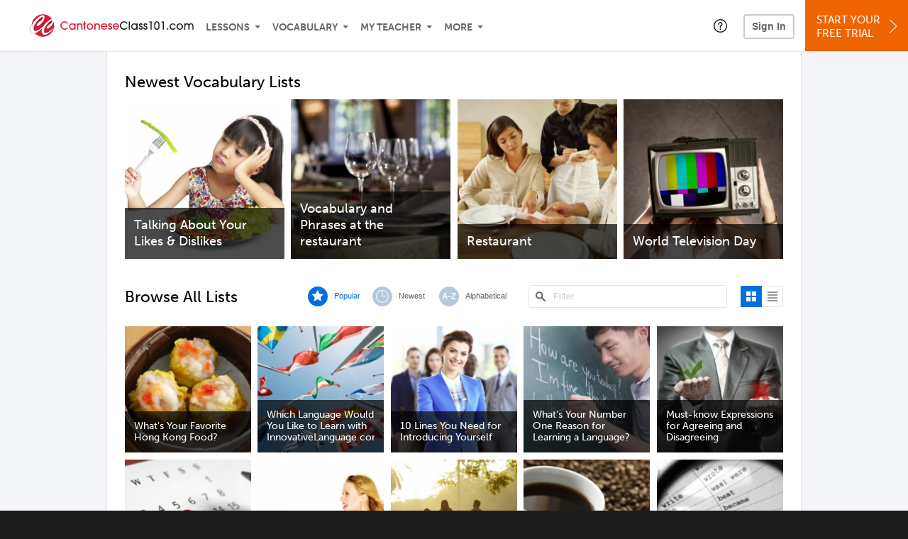

--- FILE ---
content_type: text/html; charset=UTF-8
request_url: https://www.cantoneseclass101.com/cantonese-vocabulary-lists/?src=blog_intermediate_phrases_cantonese
body_size: 22140
content:
<!DOCTYPE html>
<html lang="en" class="responsive-b" data-font-id="qef6azz">
<head>
    <meta charset="utf-8">
<!-- Google Tag Manager -->
<script>    window.dataLayer = window.dataLayer || [];
    
(function(w,d,s,l,i){w[l]=w[l]||[];w[l].push({'gtm.start':
new Date().getTime(),event:'gtm.js'});var f=d.getElementsByTagName(s)[0],
j=d.createElement(s),dl=l!='dataLayer'?'&l='+l:'';j.async=true;j.src=
'https://www.googletagmanager.com/gtm.js?id='+i+dl;f.parentNode.insertBefore(j,f);
})(window,document,'script','dataLayer','GTM-TZWV3FR');
    </script>
<!-- End Google Tag Manager -->
    <title>Learn Cantonese with Free Vocabulary Lists | CantoneseClass101</title>
            <meta name="viewport" content="width=device-width, initial-scale=1, maximum-scale=1">
        <meta name="title" content="Learn Cantonese with Free Vocabulary Lists | CantoneseClass101" />
    <meta name="keywords" content="learn Cantonese, study Cantonese, speak Cantonese, Cantonese language, Cantonese culture, read Cantonese, write Cantonese, China travel, Cantonese podcasts" />
    <meta name="description" content="Learn Cantonese vocabulary, phrases and words FAST with TONS of FREE lessons! Always Updated. You also get BONUS Audio Lessons here at CantoneseClass101." />
    <meta http-equiv="Content-Language" content="en">
            <meta name="apple-itunes-app" content="app-id=668386019"/>
    	<meta  http-equiv="X-UA-Compatible" content="IE=edge" />
	<meta property="og:description" content="Learn Cantonese vocabulary, phrases and words FAST with TONS of FREE lessons! Always Updated. You also get BONUS Audio Lessons here at CantoneseClass101.">
	<meta property="og:title" content="Learn Cantonese with Free Vocabulary Lists | CantoneseClass101">
	<meta property="og:url" content="https://www.cantoneseclass101.com/cantonese-vocabulary-lists/">
	<meta property="og:image" content="https://cdn.innovativelanguage.com/sns/thumbnail/card/thumb_fb_cantonese.png">
	<meta property="fb:app_id" content="222582201121888">
	<meta property="og:site_name" content="CantoneseClass101">
	<meta name="twitter:description" content="Learn Cantonese vocabulary, phrases and words FAST with TONS of FREE lessons! Always Updated. You also get BONUS Audio Lessons here at CantoneseClass101.">
	<meta name="twitter:title" content="Learn Cantonese with Free Vocabulary Lists | CantoneseClass101">
	<meta name="twitter:image" content="https://cdn.innovativelanguage.com/sns/thumbnail/card/thumb_fb_cantonese.png">
	<meta name="twitter:card" content="summary_large_image">
	<meta name="twitter:site" content="@CantoneseClass">
	<meta name="twitter:creator" content="@CantoneseClass">
    <link rel="SHORTCUT ICON" href="/static/images/cantoneseclass101/favicon.ico"/>
    <link rel="image_src" href="https://www.cantoneseclass101.com/static/images/cantoneseclass101/itunes_logo.jpg" />
    <link rel="stylesheet" href="https://use.typekit.net/vcc4rmc.css"/>
    <link rel="canonical" href="https://www.cantoneseclass101.com/cantonese-vocabulary-lists/"/>
    <script src="/static/js/jquery-1.12.4.min.js"></script>
    <script src="/static/js/jquery-migrate-1.4.1.min.js"></script>
    
<script type="text/javascript">
function trackEvent(args, isAsynchronous) {
  jQuery.ajax({
    type: 'POST',
    async: (isAsynchronous!=undefined)?(isAsynchronous):(true),
    url: '/event_tracking.php',
    data: jQuery.extend({
      member_id: '0', 
        category: '_trackEvent', 
        action: '', 
        opt_label: '', 
        opt_value: ''
    }, args),
    success: function(msg) { /* do nothing */ }
  });
}
</script>    <script type="text/javascript">
        window.IllFormbricks = null;
    </script>
<script src="/static/js/compiled/common.3f69531d47c3d0737a3dcd17ce029b95.illv.min.js" type="text/javascript"></script>
<link href="/static/compass/css/common-2021/responsive.699e3b9eac9df0cebc310b2dddbc5162.illv.css" rel="Stylesheet" type="text/css"/>
<link href="/static/compass/css/pages/vocabulary-lists-index.e72b9aaf0487b7881e78f976bfe6073f.illv.css" rel="Stylesheet" type="text/css"/>
<link href="/static/compass/css/common-2021/cantoneseclass101.ca703faadebf4891b19303c88f9fbfcd.illv.css" rel="Stylesheet" type="text/css"/>
    <script type="text/javascript">
        var li = false;
        var hb = false;
        var hp = false;
    </script>
    </head>
    <body class="responsive-b">
<a href="/honeypot-do-not-follow"
   rel="nofollow"
   style="display: none"
   aria-disabled="true"
   aria-hidden="true"
>Hallo, Pooh, you're just in time for a little smackerel of something</a>
    <span id="zendesk" data-zendesk-config="{&quot;language&quot;:&quot;cantonese&quot;,&quot;color&quot;:&quot;#C8102E&quot;,&quot;site_url&quot;:&quot;cantoneseclass101.com&quot;,&quot;placeholders&quot;:{&quot;site-url&quot;:&quot;cantoneseclass101.com&quot;,&quot;site-name&quot;:&quot;CantoneseClass101&quot;,&quot;language&quot;:&quot;Cantonese&quot;,&quot;language-language&quot;:&quot;Cantonese&quot;,&quot;language-your&quot;:&quot;Cantonese&quot;,&quot;language-the&quot;:&quot;Cantonese&quot;,&quot;language-a&quot;:&quot;Cantonese&quot;,&quot;language-blank&quot;:&quot;Cantonese&quot;,&quot;video-lgc1&quot;:&quot; &quot;,&quot;video-lgc2&quot;:&quot; &quot;}}"></span>
            <script src="https://static.zdassets.com/ekr/snippet.js?key=web_widget/innovativelanguage.zendesk.com" defer
                id="ze-snippet"></script>
        <script defer>
            window.zESettings = {
                answerBot: {
                    suppress: true
                }
            };
        </script>
            <script defer type="text/javascript" src="/static/js/dist/zendesk/zendesk.12a411b82d66488545273bbb65f934f2.illv.min.js"></script>
    <!-- Google Tag Manager (noscript) -->
<noscript><iframe src="https://www.googletagmanager.com/ns.html?id=GTM-TZWV3FR"
height="0" width="0" style="display:none;visibility:hidden"></iframe></noscript>
<!-- End Google Tag Manager (noscript) --><div id="fb-root"></div>
<script>(function(d, s, id) {
        var js, fjs = d.getElementsByTagName(s)[0];
        if (d.getElementById(id)) return;
        js = d.createElement(s); js.id = id;
        js.src = "//connect.facebook.net/en_US/sdk.js#xfbml=1&version=v2.3&appId=222582201121888";
        fjs.parentNode.insertBefore(js, fjs);
    }(document, 'script', 'facebook-jssdk'));</script><div onclick="jQuery('.overlay_gray').hide();" class="overlay_gray" style="display: none;"></div>
<div onclick="jQuery('.overlay').hide();" onmouseover="jQuery('.overlay').hide();" class="overlay" style="display: none;"></div>
<div class="dashbar-a ">
    <div>
        <div class="dashbar-a__grid-top">
            <div class="dashbar-a__cell-a">
                <a class="dashbar-a__block--logo" tabindex="0" href="/">
                    <img src="/static/images/cantoneseclass101/header/cantoneseclass101-logo.svg" style="height: 40px;" alt="Home">
                </a>
            </div>
            <div class="dashbar-a__cell-b">                <span role="application">
                <div class="dashbar-a__block--nav-item js-dashbar-a-nav js-dashbar-a-block-lessons">
                    <a class="dashbar-a__nav-item dashbar-a__nav-item-dropdown js-dashbar-a-lessons js-dashbar-a-tabindex" aria-haspopup="true" aria-label="Lessons" tabindex="0">Lessons</a>
                    <div class="dashbar-a__block--dashbar dashbar-lessons js-dashbar-a-nav-item">
                            <div class="dashbar-a__grid dashbar-a__grid--no-lesson-image">
                                <div class="dashbar-a__cell-e--3">
                                    <div>
                                        <span class="dashbar-a__nav-item--sub ill-ease-color"><a href="/lesson-library">Lesson Library</a></span>
                                        <span class="dashbar-a__nav-item--sub ill-ease-color"><a href="/newest-lessons">Newest Lessons</a></span>
                                        <span class="dashbar-a__nav-item--sub ill-ease-color">
                                                                                            <a href="/favorite-lessons">Favorite Lessons</a>
                                                                                    </span>
                                    </div>
                                </div>
                                <div class="dashbar-a__cell-e--4">
                                    <div>
                                        <div class="dashbar-a__label--next-lesson">Your Next Lesson</div>
                                        <div class="dashbar-a__separator"></div>
                                        <div>
                                            <div class="dashbar-a__cell-e--5">
                                                <img class="js-dashbar-lesson-img" src="" alt="">
                                            </div>
                                            <div class="dashbar-a__cell-e--6">
                                                <a  href="/lesson/basic-bootcamp-1-basic-bootcamp-selfintroduction" class="js-dashbar-lesson-href js-dashbar-lesson-title dashbar-a__label--lesson-title ill-ease-color" aria-label="Lesson Title">Basic Bootcamp: Self-Introduction</a>
                                                <div  class="dashbar-a__label--season-title js-dashbar-season-title">Throwback Thursday</div>
                                                <div  class="dashbar-a__label--focus-statement js-dashbar-focus-statement">Learn some Cantonese essentials such as introducing yourself, responding, and creating a Cantonese name for yourself</div>
                                                <div class="dashbar-a__label--add-new-path js-dashbar-add-new-path" style="display:none;">Congratulations! You've finished everything on your pathway.
                                                    <a href="/lesson-library">Add a new path?</a>
                                                </div>
                                                <div class="dashbar-a__button--study-now">
                                                    <a  class="r101-button--h40-r4 js-dashbar-lesson-href" href="/lesson/basic-bootcamp-1-basic-bootcamp-selfintroduction">Study now</a>
                                                </div>
                                            </div>
                                        </div>
                                    </div>
                                </div>
                            </div>
                    </div>
                </div><div class="dashbar-a__block--nav-item js-dashbar-a-nav">
                    <a class="dashbar-a__nav-item dashbar-a__nav-item-dropdown js-dashbar-a-tabindex" aria-haspopup="true" aria-label="Vocabulary" tabindex="0">Vocabulary</a>
                    <div class="dashbar-a__block--dashbar js-dashbar-a-nav-item">
                            <div class="dashbar-a__grid">
                                <div class="dashbar-a__cell-e--1">
                                    <div>
                                        <span class="dashbar-a__nav-item--sub ill-ease-color">
                                                                                            <a href="/learningcenter/flashcards/flashcards">Flashcards</a>
                                                                                    </span>
                                        <span class="dashbar-a__nav-item--sub ill-ease-color"><a href="/cantonese-vocabulary-lists">Vocabulary Lists<span class="dashbar-a__free">Free</span></a></span>
                                        <span class="dashbar-a__nav-item--sub ill-ease-color">
                                                                                            <a href="/learningcenter/account/wordbank">Word Bank</a>
                                                                                    </span>
                                                                                <span class="dashbar-a__nav-item--sub ill-ease-color"><a href="/cantonese-phrases/">Word of the Day<span class="dashbar-a__free">Free</span></a></span>
                                                                            </div>
                                </div>
                                <div class="dashbar-a__cell-e--2">
                                    <div>
                                        <span class="dashbar-a__nav-item--sub ill-ease-color"><a href="/cantonese-dictionary/">Cantonese Dictionary<span class="dashbar-a__free">Free</span></a></span>
                                        <span class="dashbar-a__nav-item--sub ill-ease-color"><a href="/cantonese-word-lists/?coreX=100">100 Most Common Words<span class="dashbar-a__free">Free</span></a></span>
                                        <span class="dashbar-a__nav-item--sub ill-ease-color">
                                                                                            <a href="/cantonese-word-lists/?coreX=2000">2000 Most Common Words</a>
                                                                                    </span>
                                        <span class="dashbar-a__nav-item--sub ill-ease-color"><a href="/key-cantonese-phrases/">Cantonese Key Phrases<span class="dashbar-a__free">Free</span></a></span>
                                    </div>
                                </div>
                            </div>
                    </div>
                </div><div class="dashbar-a__block--nav-item js-dashbar-a-nav">
                    <a class="dashbar-a__nav-item dashbar-a__nav-item-dropdown js-dashbar-a-tabindex" aria-haspopup="true" aria-label="My Teacher" tabindex="0">My Teacher</a>
                    <div class="dashbar-a__block--dashbar js-dashbar-a-nav-item">
                            <div class="dashbar-a__grid my-teacher">
                                        <span class="dashbar-a__nav-item--sub ill-ease-color"><a href="/myteacher">My Teacher Messenger</a></span>
                                                                                                                            <span class="dashbar-a__nav-item--sub ill-ease-color">
                                                <a href="/live-private-classes" tabindex="-1">Live Private Classes</a>
                                            </span>
                                                                                                                                                                                                <span class="dashbar-a__nav-item--sub ill-ease-color"><a href="/myteacher">My Assessment Test</a></span>
                                <span class="dashbar-a__nav-item--sub ill-ease-color"><a href="/member/statistics.php" tabindex="-1">My Report</a></span>
                            </div>
                    </div>
                </div><div class="dashbar-a__block--nav-item js-dashbar-a-nav">
                    <a class="dashbar-a__nav-item dashbar-a__nav-item-dropdown js-dashbar-a-tabindex" aria-haspopup="true" aria-label="Extras" tabindex="0">More</a>
                    <div class="dashbar-a__block--dashbar dashbar-dots js-dashbar-a-nav-item">
                            <div class="dashbar-a__grid">
                                <div class="dashbar-a__cell-e--1">
                                    <div>
                                        <span class="dashbar-a__nav-item--sub ill-ease-color"><a href="/cantonese-resources/">Cantonese Resources</a></span>
                                        <span class="dashbar-a__nav-item--sub ill-ease-color"><a href="/app/">Mobile App</a></span>
                                                                                        <span class="dashbar-a__nav-item--sub ill-ease-color">
                                                                                                            <a href="/cantonese-grammar/">Grammar Bank</a>
                                                                                                    </span>
                                                                                                                                                                </div>
                                </div>
                                <div class="dashbar-a__cell-narrow">
                                    <div>
                                        <span class="dashbar-a__nav-item--sub ill-ease-color">
                                                                                            <a href="/learningcenter/account/notes">My Notes</a>
                                                                                    </span>
                                        <span class="dashbar-a__nav-item--sub ill-ease-color"><a href="/learningcenter/account/myfeed">My Feed</a></span>
                                                                                <span class="dashbar-a__nav-item--sub ill-ease-color"><a href="https://www.cantoneseclass101.com/blog">Blog</a></span>
                                                                                <span data-lang="cantonese" class="dashbar-a__nav-item--sub ill-ease-color">
                                            <a href="https://support.innovativelanguage.com/hc/en-us?language=cantonese">Help Center</a>
                                        </span>
                                    </div>
                                </div>
                            </div>
                    </div>
                </div></span>            </div>
                            <div class="dashbar-a__block--nav-item dashbar-a__block--nav-item-help-center dashbar-a__block--nav-item-help-center-r0">
                    <div class="r101-help-center-button__wrapper">
    <a class="r101-help-center-button__link js-show-zendesk-sidebar" tabindex="0" role="button">
        <span class="r101-help-center-button__icon"></span>
    </a>
</div>
                </div>
            
            <div class="dashbar-a__cell-c">
                                    <button class="dashbar-a__block--sign-in-button r101-sign-in--a__button r101-sign-in--a__button--dashboard js-show-sign-in-form" aria-expanded="false" aria-haspopup="true">Sign In</button>
                    <script type="text/template" class="js-login-modal-template" data-captcha="1">
    <div class="js-sign-in--a__form">
    <div class="r101-sign-in--a__wrapper r101-sign-in--a__modal">
        <div class="r101-sign-in--a__modal-dialog">
            <div class="r101-sign-in--a__modal-top">
                <div class="r101-sign-in--a__modal-image cantoneseclass101"></div>
                <button type="button" aria-label="Close" class="r101-sign-in--a__modal-close js-sign-in--a__modal-close"></button>
            </div>
            <div class="r101-sign-in--a__modal-content">
                <div class="r101-sign-in--a__block js-sign-in--a__block-sign-in show">
                    <div class="r101-sign-in--a__block-title">Sign In</div>
                                            <div class="r101-sign-in--a__third-party-box">
                                                            <a href="/?ill_google_connect=1&signup_source=wordlist_google" class="r101-sign-in--a__google-button" title="Sign In With Google">
                                    <span class="r101-sign-in--a__google-icon"></span>
                                    <span class="r101-sign-in--a__google-text">Continue with Google</span>
                                </a>
                                                                                                                    <a href="/?ill_facebook_connect=1&signup_source=wordlist_facebook" class="r101-sign-in--a__facebook-button" title="Sign In With Facebook">
                                    <span class="r101-sign-in--a__facebook-icon"></span>
                                    <span class="r101-sign-in--a__facebook-text">Continue with Facebook</span>
                                </a>
                                                        <span class="r101-sign-in--a__divider"></span>
                        </div>
                                        <div class="r101-sign-in--a__block-error js-sign-in--a__sign-in-error-block hide">
                        <div class="r101-sign-in--a__block-error-title">Login Attempt Unsuccessful</div>
                        <div class="js-sign-in--a__sign-in-error-content"></div>
                    </div>
                    <form class="r101-sign-in--a__form js-sign-in-form"
                          method="post"
                          action="/sign-in?amember_redirect_url=%2Fcantonese-vocabulary-lists%2F%3Fsrc%3Dblog_intermediate_phrases_cantonese"
                                                    name="signin">
                        <input type="hidden" name="is_modal" value="1" />
                        <input type="hidden" name="timezoneName" value="">
                        <div class="r101-sign-in--a__form-item">
                            <label for="r101-sign-in-login" class="r101-sign-in--a__form-label">Username or Email Address</label>
                            <input class="r101-sign-in--a__form-input js-sign-in-email-input" type="text" name="amember_login" value="" autocapitalize="off" id="r101-sign-in-login" placeholder="Enter your Username or Email Address" autocomplete="username">
                            <p class="r101-sign-in--a__form-error-field" role="alert">This field is required</p>
                        </div>
                        <div class="r101-sign-in--a__form-item r101-sign-in--a__form-item-password">
                            <label for="r101-sign-in-password" class="r101-sign-in--a__form-label">Password</label>
                            <input class="r101-sign-in--a__form-input js-sign-in-password-input" type="password" name="amember_pass" value="" id="r101-sign-in-password" placeholder="Enter your password" autocomplete="current-password">
                            <button class="r101-sign-in--a__form-show js-toggle-password-visibility" type="button" aria-label="Show password" aria-pressed="false"></button>
                            <p class="r101-sign-in--a__form-error-field" role="alert">This field is required</p>
                        </div>
                        <div class="r101-sign-in--a__form-action">
                            <div class="r101-sign-in--a__form-checkbox-wrap">
                                <input type="checkbox" name="remember_login" id="r101-sign-in-remember-me" value="Y"><label for="r101-sign-in-remember-me">Remember me</label>
                            </div>
                            <div class="r101-sign-in--a__form-btn-wrap">
                                <div class="js-sign-in-context-recaptcha"></div>
                                <button class="r101-sign-in--a__form-btn js-ln-sign-in-button" type="submit" disabled>Sign In</button>
                                <button class="r101-sign-in--a__form-link js-show-reset-password-form" type="button">Reset Password</button>
                            </div>
                            <div class="r101-sign-in--a__form-sign-up">
                                <span>Don’t have an account? </span>
                                <button class="r101-sign-in--a__form-link js-show-sign-up-form" type="button"> Sign Up</button>
                            </div>
                        </div>
                    </form>
                </div>
                <div class="r101-sign-in--a__block r101-sign-in--a__block--reset js-sign-in--a__block-reset hide">
                    <div class="r101-sign-in--a__block-title">Reset Password</div>
                    <div class="r101-sign-in--a__block-text">Need to reset your password? No problem! Enter the email address you used to sign up with and we'll email you a password reset link.</div>
                    <form name="sendpass"
                          class="r101-sign-in--a__form js-reset-password-form"
                          method="post"
                          data-sitekey="6LfWff8UAAAAAKxlErR5YZwotldpj1hwO7KkZ-Lg"                          action="/reset-password?amember_redirect_url=%2Fcantonese-vocabulary-lists%2F%3Fsrc%3Dblog_intermediate_phrases_cantonese">
                        <input type="hidden" name="is_modal" value="1" />
                        <div class="r101-sign-in--a__form-item">
                            <label for="r101-sign-in-rp-email" class="r101-sign-in--a__form-label">Email Address</label>
                            <input type="email" class="r101-sign-in--a__form-input js-reset-password-input" name="login" id="r101-sign-in-rp-email" value="" aria-required="true" placeholder="Enter your email address">
                            <p class="r101-sign-in--a__form-error-field" role="alert">Please enter a valid email address</p>
                        </div>
                        <div class="r101-sign-in--a__form-action">
                            <div class="r101-sign-in--a__form-btn-wrap">
                                <div class="js-reset-password-context-recaptcha"></div>
                                <button class="r101-sign-in--a__form-btn js-reset-password-button" type="submit" disabled>Reset My Password</button>
                                <button class="r101-sign-in--a__form-link js-show-sign-in-form" type="button">Go To Sign In</button>
                            </div>
                        </div>
                    </form>
                </div>
                <div class="r101-sign-in--a__block r101-sign-in--a__block--sign-up js-sign-in--a__block-sign-up hide">
                    <div class="r101-sign-in--a__block-title">Get Started</div>
                    <div class="r101-sign-in--a__block-text">Sign up using your preferred method to start speaking Cantonese in minutes</div>
                    <div class="r101-sign-in--a__third-party-box">
                                                    <a href="/?ill_google_connect=1&signup_source=wordlist_google" class="r101-sign-in--a__google-button" title="Sign Up With Google">
                                <span class="r101-sign-in--a__google-icon"></span>
                                <span class="r101-sign-in--a__google-text">Sign up with Google</span>
                            </a>
                                                                        <a href="/?ill_facebook_connect=1&signup_source=wordlist_facebook" class="r101-sign-in--a__facebook-button" title="Sign Up With Facebook">
                            <span class="r101-sign-in--a__facebook-icon"></span>
                            <span class="r101-sign-in--a__facebook-text">Sign up with Facebook</span>
                        </a>
                        <span class="r101-sign-in--a__divider"></span>
                    </div>
                    <form class="r101-sign-in--a__form js-sign-up-form"
                          name="signup"
                          method="post"
                          data-sitekey="6LfWff8UAAAAAKxlErR5YZwotldpj1hwO7KkZ-Lg"                          action="/?validate=true"
                    >
                        <input type="hidden" name="clickpath" value="|/cantonese-vocabulary-lists/?src=blog_intermediate_phrases_cantonese|blog_intermediate_phrases_cantonese">
                        <input type="hidden" name="controlgroup" value="">
                        <input type="hidden" name="price_group" value="">
                        <input type="hidden" name="paysys_id" value="free">
                        <input type="hidden" name="do_payment" value="1">
                        <input type="hidden" name="signup_source" value="wordlist">
                        <input type="hidden" name="login" value="_" maxlength="15">
                        <input type="hidden" name="signup_level_selected" value="">
                        <input type="hidden" name="signup_form" value="signup_popup" />
                        <input type="hidden" name="amember_redirect_url" value="/cantonese-vocabulary-lists/?src=blog_intermediate_phrases_cantonese" />
                        <input type="hidden" name="autofilled" value="unknown">
                        <input type="hidden" name="js_checksum_source" value="">
                        <input type="hidden" name="js_checksum" value="">
                        <input type="hidden" name="agent" value="[base64]">
                        <div class="r101-sign-in--a__block-error js-sign-up-error hide"></div>
                        <div class="r101-sign-in--a__form-item js-sign-up-email-item">
                            <label for="sign-up-email" class="r101-sign-in--a__form-label">Email Address</label>
                            <input type="email"
                                   name="email"
                                   id="sign-up-email"
                                   placeholder="Enter your email address"
                                   title="Enter your email address"
                                   class="r101-sign-in--a__form-input js-sign-up-email"
                                   value=""
                            >
                            <input type="hidden" name="name" value="" placeholder="Enter your name" title="Enter your name">
                            <p class="r101-sign-in--a__form-error-field js-sign-up-email-error"></p>
                            <p class="r101-sign-in--a__form-error-field-gmail js-sign-up-email-error-gmail">
                                <b>Gmail users:</b> After signing up, check your spam folder for the activation email. <span class="js-sign-up-email-error-gmail-date"></span>
                            </p>
                        </div>
                        <div class="r101-sign-in--a__form-item r101-sign-in--a__form-item--hidden">
                            <label for="sign-up-last-name" class="r101-sign-in--a__form-label">Last Name</label>
                            <input type="text" name="last_name" id="sign-up-last-name" placeholder="Enter your last name" title="Enter your last name" value="">
                            <p class="r101-sign-in--a__form-error-field js-sign-up-last-name-error"></p>
                        </div>
                        <div class="r101-sign-in--a__form-action">
                            <div class="r101-sign-in--a__form-btn-wrap">
                                <div class="js-sign-up-context-recaptcha"></div>
                                <button type="submit" class="r101-sign-in--a__form-btn js-sign-up-submit" disabled>Sign up with Email</button>
                            </div>
                            <div class="r101-sign-in--a__form-terms">
                                By continuing, you agree to our
                                <a href="#terms_of_use" class="r101-sign-in--a__form-link-terms js-terms-link">Terms of Use</a>,
                                <a href="#privacy_policy" class="r101-sign-in--a__form-link-terms js-privacy-link">Privacy Policy</a>,
                                and to receive our email communications, which you may opt out at any time.
                            </div>
                            <div class="r101-sign-in--a__form-sign-up">
                                <span>Already have an account? </span>
                                <button class="r101-sign-in--a__form-link js-show-sign-in-form" type="button"> Sign In</button>
                            </div>
                        </div>
                    </form>
                </div>
            </div>
        </div>
    </div>
</div>
</script>
                            </div>
                            <div class="dashbar-a__cell-d">
                    <div class="dashbar-a__block--free-trial">
                                                    <a href="/" class="dashbar-a__free-trial" aria-haspopup="false" tabindex="0">Start Your<br/>Free Trial<i class="dashbar-a__arrow--sign-up"></i></a>
                                            </div>
                </div>
                    </div>
    </div>
</div>


<div
    id="lockout_modal_container"
    data-language="Cantonese"
    data-user="{&quot;guessedPremiumLevel&quot;:false,&quot;guessedBasicLevel&quot;:false,&quot;subscriptionBelowPremium&quot;:false}"
    data-signup-email-form-info="{&quot;signup_path&quot;:&quot;\/?validate=true&quot;,&quot;facebookLink&quot;:&quot;\/?ill_facebook_connect=1&quot;,&quot;googleLink&quot;:&quot;\/?ill_google_connect=1&quot;,&quot;clickpath&quot;:&quot;|\/cantonese-vocabulary-lists\/?src=blog_intermediate_phrases_cantonese|blog_intermediate_phrases_cantonese&quot;,&quot;price_group&quot;:null,&quot;signup_source&quot;:&quot;lockout_modal&quot;,&quot;signup_level_selected&quot;:null,&quot;sitekey&quot;:&quot;6LfWff8UAAAAAKxlErR5YZwotldpj1hwO7KkZ-Lg&quot;,&quot;redirectUrl&quot;:&quot;?amember_redirect_url=%2Fcantonese-vocabulary-lists%2F%3Fsrc%3Dblog_intermediate_phrases_cantonese&quot;}"
></div>
<link rel="stylesheet" href="/static/compiled/lockout_modal/esbuild/client.LNQFGIQN.css" media="print" onload="this.media='all'"><script src="/static/compiled/lockout_modal/esbuild/client.QWV3H2PK.js" defer></script>
<div class="dashbar-r__header">
    <button class="dashbar-r__header--menu-button js-dashbar_r-open-menu" aria-label="Menu" aria-expanded="false" aria-haspopup="true" tabindex="0"></button>
    <div class="dashbar-r__header-logo">
        <a class="dashbar-r__header-logo--a" href="/" aria-label="Home">
            <img src="/static/images/cantoneseclass101/header/cantoneseclass101-logo.svg" role="img" class="dashbar-r__header-logo--img" alt="Home">
        </a>
    </div>
</div>

<div class="dashbar-r js-dashbar_r-wrap" lang="en">
    <div class="dashbar-r__overlay js-dashbar_r-overlay" aria-label="Close Menu" aria-expanded="true">
        <button class="dashbar-r__overlay--menu-button" aria-label="Close Menu"></button>
    </div>
    <div class="dashbar-r__menu js-dashbar_r-menu" role="navigation">
                    <div class="dashbar-r__profile">
                <div class="dashbar-r__profile-color cantonese"></div>
                <button class="dashbard-r__profile--a dashbard-r__profile--a__left js-show-sign-in-form" aria-expanded="false" aria-haspopup="true">
                    <img src="/static/images/my_activity/icn_activity_user_placeholder.png" alt="" class="dashbard-r__profile-image">
                    <span class="dashboard-r__profile-info">
                        <span class="dashboard-r__profile-name">Welcome!</span>
                        <span class="dashboard-r__profile-link">Sign In</span>
                    </span>
                </button>
            </div>
            <div class="dashbar-r__fla">
                <a href="/" title="Start Your Free Trial" class="dashbar-r__fla--a" aria-label="Start Your Free Trial">
                    <img role="presentation" alt="Start Your Free Trial" src="/static/compass/images/ui/dashbar-r/icn_freeTrial.svg" class="dashbar-r__fla-image">
                    <span class="dashbar-r__fla-text">Start Your Free Trial</span>
                    <span class="dashbar-r__fla-arrow">&nbsp;</span>
                </a>
            </div>
                            <div class="dashbar-r__menu-slider js-dashbar_r-menu-slider">
            <div class="dashbar-r__level-a js-dashbar_r-level-a">
                                <button class="dashbar-r__item--branch js-dahbar_r-branch" data-branch="lessons" aria-label="Lessons Submenu">Lessons</button>
                <button class="dashbar-r__item--branch js-dahbar_r-branch" data-branch="vocabulary" aria-label="Vocabulary Submenu">Vocabulary</button>
                <button class="dashbar-r__item--branch js-dahbar_r-branch" data-branch="myteacher" aria-label="My Teacher Submenu">My Teacher</button>
                <button class="dashbar-r__item--branch js-dahbar_r-branch" data-branch="more" aria-label="Extras Submenu">More</button>
                                    <button class="dashbar-r__item--leaf-shaded js-show-sign-in-form" aria-expanded="false" aria-haspopup="true">Sign in</button>
                            </div>
            <div class="dashbar-r__level-b">
                <div class="dashbar-r__branch js-dashbar_r-branch-lessons">
                    <button class="dashbar-r__item--back js-dashbar_r-close-branch" aria-label="Leave Lessons Submenu">Lessons</button>
                    <a href="/lesson-library" class=" dashbar-r__item--leaf-b" aria-label="Lesson Library">Lesson Library</a>
                    <a href="/newest-lessons" class="dashbar-r__item--leaf-b" aria-label="Newest Lessons">Newest Lessons</a>
                                            <a href="/favorite-lessons" class="dashbar-r__item--leaf-b" aria-label="Favorite Lessons">Favorite Lessons</a>
                                    </div>
                <div class="dashbar-r__branch js-dashbar_r-branch-vocabulary">
                    <button class="dashbar-r__item--back js-dashbar_r-close-branch" aria-label="Leave Vocabulary Submenu">Vocabulary</button>
                                            <a href="/learningcenter/flashcards/flashcards" class="dashbar-r__item--leaf-b" aria-label="Flashcards">Flashcards</a>
                                        <a href="/cantonese-vocabulary-lists/" class="dashbar-r__item--leaf-b" aria-label="Vocabulary Lists">Vocabulary Lists</a>
                                            <a href="/learningcenter/account/wordbank" class="dashbar-r__item--leaf-b" aria-label="wordbank">Word Bank</a>
                                                                <a href="/cantonese-phrases/" class="dashbar-r__item--leaf-b" aria-label="Word of the Day">Word of the Day</a>
                                        <a href="/cantonese-dictionary/" class="dashbar-r__item--leaf-b" aria-label="Cantonese Dictionary">Cantonese Dictionary</a>
                    <a href="/cantonese-word-lists/?coreX=100" class="dashbar-r__item--leaf-b" aria-label="100 Most Common Words">100 Most Common Words</a>
                                            <a href="/cantonese-word-lists/?coreX=2000" class="dashbar-r__item--leaf-b" aria-label="2000 Most Common Words">2000 Most Common Words</a>
                                        <a href="/key-cantonese-phrases/" class="dashbar-r__item--leaf-b" aria-label="Cantonese Key Phrases">Cantonese Key Phrases</a>
                </div>
                <div class="dashbar-r__branch js-dashbar_r-branch-myteacher">
                    <button class="dashbar-r__item--back js-dashbar_r-close-branch" aria-label="Leave My Teacher Submenu">My Teacher</button>
                    <a href="/myteacher" class="dashbar-r__item--leaf-b" aria-label="My Teacher Messenger">My Teacher Messenger</a>
                                                                <a href="/live-private-classes" class="dashbar-r__item--leaf-b" aria-label="Live Private Classes"><span>Live Private Classes</span>
                                                                                                    <a href="/myteacher" class="dashbar-r__item--leaf-b" aria-label="My Assessment Test">My Assessment Test</a>
                    <a href="/member/statistics.php" class="dashbar-r__item--leaf-b" aria-label="My Report">My Report</a>
                </div>
                <div class="dashbar-r__branch js-dashbar_r-branch-more">
                    <button class="dashbar-r__item--back js-dashbar_r-close-branch" aria-label="Leave Extras Submenu">More</button>
                    <a href="/cantonese-resources/" class="dashbar-r__item--leaf-b" aria-label="Cantonese Resources">Cantonese Resources</a>
                    <a href="/app/" class="dashbar-r__item--leaf-b" aria-label="Mobile Apps">Mobile App</a>
                                                                        <a href="/cantonese-grammar/" class="dashbar-r__item--leaf-b" aria-label="Grammar Bank">Grammar Bank</a>
                                                                                        <a href="/learningcenter/account/notes" class="dashbar-r__item--leaf-b" aria-label="My Notes">My Notes</a>
                                        <a href="/learningcenter/account/myfeed" class="dashbar-r__item--leaf-b" aria-label="My Feed">My Feed</a>
                                            <a href="https://www.cantoneseclass101.com/blog" class="dashbar-r__item--leaf-b" aria-label="Blog">Blog</a>
                                        <a href="https://support.innovativelanguage.com/hc/en-us?language=cantonese" class="dashbar-r__item--leaf-b" aria-label="Help Center">Help Center</a>
                </div>
            </div>
        </div>
    </div>
</div>
<div class="r101-wrapper--f4f5f8">
        <div class="vli-wrapper">
        <div class="vli-section-a">
            <div class="vli-title">Newest Vocabulary Lists</div>
        </div>
        <div class="vli-section-b r101-hoverable-vocab--4col">
                            <div class="vli-item js-vli-item">
                    <div class="vli-item-hidden">
                        <span class="js-vli-list-title">Talking About Your Likes & Dislikes</span>
                        <span class="js-vli-list-post-name">talking-about-your-likes-dislikes</span>
                        <span class="js-vli-list-picture-base">https://d1pra95f92lrn3.cloudfront.net/media/thumb/23995</span>
                    </div>
                    <!-- mobile -->
                    <a href="/cantonese-vocabulary-lists/talking-about-your-likes-dislikes" class="r101-clickable-vocab vli-item--mobile">
                        <div class="r101-clickable-vocab__box">
                            <div class="r101-clickable-vocab__img-box">
                                <img src="https://d1pra95f92lrn3.cloudfront.net/media/thumb/23995_227square.jpg" class="r101-clickable-vocab__img">
                            </div>
                            <div class="r101-clickable-vocab__info-box">
                                <div class="r101-clickable-vocab__title">Talking About Your Likes & Dislikes</div>
                            </div>
                        </div>
                    </a>
                    <!-- desktop -->
                    <div class="r101-hoverable-vocab vli-item--desktop js-hoverable-menu" tabindex="0"
                         aria-labelledby="r101-hoverable-vocab--latest-title-1" aria-haspopup="true"
                         aria-expanded="false">
                        <div class="r101-hoverable-vocab__box">
                            <table class="r101-hoverable-vocab__table"
                                   style="background-image: url(https://d1pra95f92lrn3.cloudfront.net/media/thumb/23995_227square.jpg)">
                                <tbody class="r101-hoverable-vocab__visible">
                                <tr>
                                    <td class="r101-hoverable-vocab__cell">
                                        <div class="r101-hoverable-vocab__cell-content">
                                            <div class="r101-hoverable-vocab__title"
                                                 id="r101-hoverable-vocab--latest-title-1">Talking About Your Likes & Dislikes</div>
                                        </div>
                                    </td>
                                </tr>
                                </tbody>
                                <tbody class="r101-hoverable-vocab__invisible">
                                <tr>
                                    <td class="r101-hoverable-vocab__cell button-cell">
                                        <a href="/cantonese-vocabulary-lists/talking-about-your-likes-dislikes"
                                           class="r101-hoverable-vocab__button js-hoverable-menu-button"
                                           tabindex="0">View List</a>
                                    </td>
                                </tr>
                                                                    <tr>
                                        <td class="r101-hoverable-vocab__cell">
                                            <div class="r101-hoverable-vocab__controls">
                                                <div class="r101-hoverable-vocab__control-wrap">
                                                                                                            <button title="Preview Audio" aria-label="Preview Audio"
                                                                data-audio="https://d1pra95f92lrn3.cloudfront.net/audio_preview/pr_4a4b9dec1aca960fff30af64848029a6.mp3"
                                                                class="r101-hoverable-vocab__transparent-button vli-item__button audio light js-hoverable-menu-button js-vli-audio-button">
                                                            <span class="r101-hoverable-vocab__button-label--long">Preview Audio</span>
                                                            <span class="r101-hoverable-vocab__button-label--short">Audio</span>
                                                        </button>
                                                                                                        </div>
                                                <div class="r101-hoverable-vocab__control-wrap">
                                                                                                            <button title="Study Flashcards" tabindex="0"
                                                            class="r101-hoverable-vocab__transparent-button vli-item__button flashcards light js-hoverable-menu-button js-vli-show-signup-form">
                                                            <span class="r101-hoverable-vocab__button-label--long">Study Flashcards</span>
                                                            <span class="r101-hoverable-vocab__button-label--short">Study</span>
                                                        </button>
                                                                                                    </div>
                                                <div class="r101-hoverable-vocab__control-wrap">
                                                    <button
                                                        class="r101-hoverable-vocab__transparent-button vli-item__button slideshow light js-hoverable-menu-button js-vli-show-slideshow"
                                                        aria-label="Slideshow" tabindex="0">
                                                        <span
                                                            class="r101-hoverable-vocab__button-label">Slideshow</span>
                                                    </button>
                                                </div>
                                            </div>
                                        </td>
                                    </tr>
                                                                    </tbody>
                            </table>
                        </div>
                    </div>
                </div>
                            <div class="vli-item js-vli-item">
                    <div class="vli-item-hidden">
                        <span class="js-vli-list-title">Vocabulary and Phrases at the restaurant</span>
                        <span class="js-vli-list-post-name">vocabulary-and-phrases-for-the-restaurant</span>
                        <span class="js-vli-list-picture-base">https://d1pra95f92lrn3.cloudfront.net/media/thumb/26834</span>
                    </div>
                    <!-- mobile -->
                    <a href="/cantonese-vocabulary-lists/vocabulary-and-phrases-for-the-restaurant" class="r101-clickable-vocab vli-item--mobile">
                        <div class="r101-clickable-vocab__box">
                            <div class="r101-clickable-vocab__img-box">
                                <img src="https://d1pra95f92lrn3.cloudfront.net/media/thumb/26834_227square.jpg" class="r101-clickable-vocab__img">
                            </div>
                            <div class="r101-clickable-vocab__info-box">
                                <div class="r101-clickable-vocab__title">Vocabulary and Phrases at the restaurant</div>
                            </div>
                        </div>
                    </a>
                    <!-- desktop -->
                    <div class="r101-hoverable-vocab vli-item--desktop js-hoverable-menu" tabindex="0"
                         aria-labelledby="r101-hoverable-vocab--latest-title-2" aria-haspopup="true"
                         aria-expanded="false">
                        <div class="r101-hoverable-vocab__box">
                            <table class="r101-hoverable-vocab__table"
                                   style="background-image: url(https://d1pra95f92lrn3.cloudfront.net/media/thumb/26834_227square.jpg)">
                                <tbody class="r101-hoverable-vocab__visible">
                                <tr>
                                    <td class="r101-hoverable-vocab__cell">
                                        <div class="r101-hoverable-vocab__cell-content">
                                            <div class="r101-hoverable-vocab__title"
                                                 id="r101-hoverable-vocab--latest-title-2">Vocabulary and Phrases at the restaurant</div>
                                        </div>
                                    </td>
                                </tr>
                                </tbody>
                                <tbody class="r101-hoverable-vocab__invisible">
                                <tr>
                                    <td class="r101-hoverable-vocab__cell button-cell">
                                        <a href="/cantonese-vocabulary-lists/vocabulary-and-phrases-for-the-restaurant"
                                           class="r101-hoverable-vocab__button js-hoverable-menu-button"
                                           tabindex="0">View List</a>
                                    </td>
                                </tr>
                                                                    <tr>
                                        <td class="r101-hoverable-vocab__cell">
                                            <div class="r101-hoverable-vocab__controls">
                                                <div class="r101-hoverable-vocab__control-wrap">
                                                                                                            <button title="Preview Audio" aria-label="Preview Audio"
                                                                data-audio="https://d1pra95f92lrn3.cloudfront.net/audio_preview/pr_3ca486c61212d0c9a92686f436d9b477.mp3"
                                                                class="r101-hoverable-vocab__transparent-button vli-item__button audio light js-hoverable-menu-button js-vli-audio-button">
                                                            <span class="r101-hoverable-vocab__button-label--long">Preview Audio</span>
                                                            <span class="r101-hoverable-vocab__button-label--short">Audio</span>
                                                        </button>
                                                                                                        </div>
                                                <div class="r101-hoverable-vocab__control-wrap">
                                                                                                            <button title="Study Flashcards" tabindex="0"
                                                            class="r101-hoverable-vocab__transparent-button vli-item__button flashcards light js-hoverable-menu-button js-vli-show-signup-form">
                                                            <span class="r101-hoverable-vocab__button-label--long">Study Flashcards</span>
                                                            <span class="r101-hoverable-vocab__button-label--short">Study</span>
                                                        </button>
                                                                                                    </div>
                                                <div class="r101-hoverable-vocab__control-wrap">
                                                    <button
                                                        class="r101-hoverable-vocab__transparent-button vli-item__button slideshow light js-hoverable-menu-button js-vli-show-slideshow"
                                                        aria-label="Slideshow" tabindex="0">
                                                        <span
                                                            class="r101-hoverable-vocab__button-label">Slideshow</span>
                                                    </button>
                                                </div>
                                            </div>
                                        </td>
                                    </tr>
                                                                    </tbody>
                            </table>
                        </div>
                    </div>
                </div>
                            <div class="vli-item js-vli-item">
                    <div class="vli-item-hidden">
                        <span class="js-vli-list-title">Restaurant</span>
                        <span class="js-vli-list-post-name">restaurant</span>
                        <span class="js-vli-list-picture-base">https://d1pra95f92lrn3.cloudfront.net/media/thumb/22623</span>
                    </div>
                    <!-- mobile -->
                    <a href="/cantonese-vocabulary-lists/restaurant" class="r101-clickable-vocab vli-item--mobile">
                        <div class="r101-clickable-vocab__box">
                            <div class="r101-clickable-vocab__img-box">
                                <img src="https://d1pra95f92lrn3.cloudfront.net/media/thumb/22623_227square.jpg" class="r101-clickable-vocab__img">
                            </div>
                            <div class="r101-clickable-vocab__info-box">
                                <div class="r101-clickable-vocab__title">Restaurant</div>
                            </div>
                        </div>
                    </a>
                    <!-- desktop -->
                    <div class="r101-hoverable-vocab vli-item--desktop js-hoverable-menu" tabindex="0"
                         aria-labelledby="r101-hoverable-vocab--latest-title-3" aria-haspopup="true"
                         aria-expanded="false">
                        <div class="r101-hoverable-vocab__box">
                            <table class="r101-hoverable-vocab__table"
                                   style="background-image: url(https://d1pra95f92lrn3.cloudfront.net/media/thumb/22623_227square.jpg)">
                                <tbody class="r101-hoverable-vocab__visible">
                                <tr>
                                    <td class="r101-hoverable-vocab__cell">
                                        <div class="r101-hoverable-vocab__cell-content">
                                            <div class="r101-hoverable-vocab__title"
                                                 id="r101-hoverable-vocab--latest-title-3">Restaurant</div>
                                        </div>
                                    </td>
                                </tr>
                                </tbody>
                                <tbody class="r101-hoverable-vocab__invisible">
                                <tr>
                                    <td class="r101-hoverable-vocab__cell button-cell">
                                        <a href="/cantonese-vocabulary-lists/restaurant"
                                           class="r101-hoverable-vocab__button js-hoverable-menu-button"
                                           tabindex="0">View List</a>
                                    </td>
                                </tr>
                                                                    <tr>
                                        <td class="r101-hoverable-vocab__cell">
                                            <div class="r101-hoverable-vocab__controls">
                                                <div class="r101-hoverable-vocab__control-wrap">
                                                                                                            <button title="Preview Audio" aria-label="Preview Audio"
                                                                data-audio="https://d1pra95f92lrn3.cloudfront.net/audio_preview/pr_3fa4964c8f187733d7f67b1e0351e157.mp3"
                                                                class="r101-hoverable-vocab__transparent-button vli-item__button audio light js-hoverable-menu-button js-vli-audio-button">
                                                            <span class="r101-hoverable-vocab__button-label--long">Preview Audio</span>
                                                            <span class="r101-hoverable-vocab__button-label--short">Audio</span>
                                                        </button>
                                                                                                        </div>
                                                <div class="r101-hoverable-vocab__control-wrap">
                                                                                                            <button title="Study Flashcards" tabindex="0"
                                                            class="r101-hoverable-vocab__transparent-button vli-item__button flashcards light js-hoverable-menu-button js-vli-show-signup-form">
                                                            <span class="r101-hoverable-vocab__button-label--long">Study Flashcards</span>
                                                            <span class="r101-hoverable-vocab__button-label--short">Study</span>
                                                        </button>
                                                                                                    </div>
                                                <div class="r101-hoverable-vocab__control-wrap">
                                                    <button
                                                        class="r101-hoverable-vocab__transparent-button vli-item__button slideshow light js-hoverable-menu-button js-vli-show-slideshow"
                                                        aria-label="Slideshow" tabindex="0">
                                                        <span
                                                            class="r101-hoverable-vocab__button-label">Slideshow</span>
                                                    </button>
                                                </div>
                                            </div>
                                        </td>
                                    </tr>
                                                                    </tbody>
                            </table>
                        </div>
                    </div>
                </div>
                            <div class="vli-item js-vli-item">
                    <div class="vli-item-hidden">
                        <span class="js-vli-list-title">World Television Day</span>
                        <span class="js-vli-list-post-name">world-television-day</span>
                        <span class="js-vli-list-picture-base">https://d1pra95f92lrn3.cloudfront.net/media/thumb/23197</span>
                    </div>
                    <!-- mobile -->
                    <a href="/cantonese-vocabulary-lists/world-television-day" class="r101-clickable-vocab vli-item--mobile">
                        <div class="r101-clickable-vocab__box">
                            <div class="r101-clickable-vocab__img-box">
                                <img src="https://d1pra95f92lrn3.cloudfront.net/media/thumb/23197_227square.jpg" class="r101-clickable-vocab__img">
                            </div>
                            <div class="r101-clickable-vocab__info-box">
                                <div class="r101-clickable-vocab__title">World Television Day</div>
                            </div>
                        </div>
                    </a>
                    <!-- desktop -->
                    <div class="r101-hoverable-vocab vli-item--desktop js-hoverable-menu" tabindex="0"
                         aria-labelledby="r101-hoverable-vocab--latest-title-4" aria-haspopup="true"
                         aria-expanded="false">
                        <div class="r101-hoverable-vocab__box">
                            <table class="r101-hoverable-vocab__table"
                                   style="background-image: url(https://d1pra95f92lrn3.cloudfront.net/media/thumb/23197_227square.jpg)">
                                <tbody class="r101-hoverable-vocab__visible">
                                <tr>
                                    <td class="r101-hoverable-vocab__cell">
                                        <div class="r101-hoverable-vocab__cell-content">
                                            <div class="r101-hoverable-vocab__title"
                                                 id="r101-hoverable-vocab--latest-title-4">World Television Day</div>
                                        </div>
                                    </td>
                                </tr>
                                </tbody>
                                <tbody class="r101-hoverable-vocab__invisible">
                                <tr>
                                    <td class="r101-hoverable-vocab__cell button-cell">
                                        <a href="/cantonese-vocabulary-lists/world-television-day"
                                           class="r101-hoverable-vocab__button js-hoverable-menu-button"
                                           tabindex="0">View List</a>
                                    </td>
                                </tr>
                                                                    <tr>
                                        <td class="r101-hoverable-vocab__cell">
                                            <div class="r101-hoverable-vocab__controls">
                                                <div class="r101-hoverable-vocab__control-wrap">
                                                                                                            <button title="Preview Audio" aria-label="Preview Audio"
                                                                data-audio="https://d1pra95f92lrn3.cloudfront.net/audio_preview/pr_bf3a7327aea8796cde74ccc739fbf9d6.mp3"
                                                                class="r101-hoverable-vocab__transparent-button vli-item__button audio light js-hoverable-menu-button js-vli-audio-button">
                                                            <span class="r101-hoverable-vocab__button-label--long">Preview Audio</span>
                                                            <span class="r101-hoverable-vocab__button-label--short">Audio</span>
                                                        </button>
                                                                                                        </div>
                                                <div class="r101-hoverable-vocab__control-wrap">
                                                                                                            <button title="Study Flashcards" tabindex="0"
                                                            class="r101-hoverable-vocab__transparent-button vli-item__button flashcards light js-hoverable-menu-button js-vli-show-signup-form">
                                                            <span class="r101-hoverable-vocab__button-label--long">Study Flashcards</span>
                                                            <span class="r101-hoverable-vocab__button-label--short">Study</span>
                                                        </button>
                                                                                                    </div>
                                                <div class="r101-hoverable-vocab__control-wrap">
                                                    <button
                                                        class="r101-hoverable-vocab__transparent-button vli-item__button slideshow light js-hoverable-menu-button js-vli-show-slideshow"
                                                        aria-label="Slideshow" tabindex="0">
                                                        <span
                                                            class="r101-hoverable-vocab__button-label">Slideshow</span>
                                                    </button>
                                                </div>
                                            </div>
                                        </td>
                                    </tr>
                                                                    </tbody>
                            </table>
                        </div>
                    </div>
                </div>
                    </div>
        <div class="vli-all js-vli-all">
            <div class="vli-section-c">
                <div class="vli-title-container">
                    <div class="vli-title">Browse All Lists</div>
                </div>
                <div class="vli-filters">
                    <div class="vli-view-toggle">
                        <div class="r101-view-toggle">
                            <button class="r101-view-toggle__grid active js-vli-view-style" data-style="grid"
                                    title="Gallery View"></button>
                            <button class="r101-view-toggle__list js-vli-view-style" data-style="list"
                                    title="List View"></button>
                        </div>
                    </div>
                    <div class="vli-input-container">
                        <input type="text" name="search" placeholder="Filter" title="Filter Vocabulary Lists"
                               class="r101-input--text-c js-vli-search">
                    </div>
                    <div class="vli-sorting">
                        <div class="vli-sorting__item">
                            <button class="vli-sorting__button popular active js-vli-sort"
                                    data-order="popular">Popular
                            </button>
                        </div>
                        <div class="vli-sorting__item">
                            <button class="vli-sorting__button newest js-vli-sort" data-order="newest">Newest
                            </button>
                        </div>
                        <div class="vli-sorting__item">
                            <button class="vli-sorting__button alphabetical js-vli-sort"
                                    data-order="alphabetical">Alphabetical
                            </button>
                        </div>
                    </div>
                </div>
            </div>
            <div class="vli-section-d grid js-vli-list r101-hoverable-vocab--5col">
                    <div class="vli-item js-vli-item">
        <div class="vli-item-hidden">
            <span class="js-vli-list-title">What's Your Favorite Hong Kong Food?</span>
            <span class="js-vli-list-post-name">whats-your-favorite-food</span>
            <span class="js-vli-list-picture-base">https://d1pra95f92lrn3.cloudfront.net/media/thumb/13174</span>
        </div>
        <!-- mobile -->
        <a href="/cantonese-vocabulary-lists/whats-your-favorite-food" class="r101-clickable-vocab vli-item--mobile">
            <div class="r101-clickable-vocab__box">
                <div class="r101-clickable-vocab__img-box">
                    <img src="https://d1pra95f92lrn3.cloudfront.net/media/thumb/13174_176square.jpg" class="r101-clickable-vocab__img">
                </div>
                <div class="r101-clickable-vocab__info-box">
                    <div class="r101-clickable-vocab__title">What's Your Favorite Hong Kong Food?</div>
                </div>
            </div>
        </a>
        <!-- desktop grid -->
        <div class="r101-hoverable-vocab vli-item--desktop-grid js-hoverable-menu" tabindex="0"
             aria-labelledby="r101-hoverable-vocab--title-1" aria-haspopup="true" aria-expanded="false">
            <div class="r101-hoverable-vocab__box">
                <table class="r101-hoverable-vocab__table" style="background-image: url(https://d1pra95f92lrn3.cloudfront.net/media/thumb/13174_176square.jpg)">
                    <tbody class="r101-hoverable-vocab__visible">
                    <tr>
                        <td class="r101-hoverable-vocab__cell">
                            <div class="r101-hoverable-vocab__cell-content">
                                <div class="r101-hoverable-vocab__title"
                                     id="r101-hoverable-vocab--title-1">What's Your Favorite Hong Kong Food?</div>
                            </div>
                        </td>
                    </tr>
                    </tbody>
                    <tbody class="r101-hoverable-vocab__invisible">
                    <tr>
                        <td class="r101-hoverable-vocab__cell button-cell">
                            <a href="/cantonese-vocabulary-lists/whats-your-favorite-food"
                               class="r101-hoverable-vocab__button js-hoverable-menu-button"
                               tabindex="0">View List</a>
                        </td>
                    </tr>
                                            <tr>
                            <td class="r101-hoverable-vocab__cell">
                                <div class="r101-hoverable-vocab__controls">
                                    <div class="r101-hoverable-vocab__control-wrap">
                                                                                    <button title="Preview Audio" aria-label="Preview Audio"
                                                    data-audio="https://d1pra95f92lrn3.cloudfront.net/audio_preview/pr_eb04fa9fa9e2428fc8c97a1c0f24e9ba.mp3"
                                                    class="r101-hoverable-vocab__transparent-button vli-item__button audio light js-hoverable-menu-button js-vli-audio-button">
                                                <span class="r101-hoverable-vocab__button-label--long">Preview Audio</span>
                                                <span class="r101-hoverable-vocab__button-label--short">Audio</span>
                                            </button>
                                                                                </div>
                                    <div class="r101-hoverable-vocab__control-wrap">
                                                                                    <button class="r101-hoverable-vocab__transparent-button vli-item__button flashcards light js-hoverable-menu-button js-vli-show-signup-form"
                                                    title="Study Flashcards" tabindex="0">
                                                <span class="r101-hoverable-vocab__button-label--long">Study Flashcards</span>
                                                <span class="r101-hoverable-vocab__button-label--short">Study</span>
                                            </button>
                                                                            </div>
                                    <div class="r101-hoverable-vocab__control-wrap">
                                        <button class="r101-hoverable-vocab__transparent-button vli-item__button slideshow light js-hoverable-menu-button js-vli-show-slideshow"
                                                aria-label="Slideshow" tabindex="0">
                                            <span class="r101-hoverable-vocab__button-label">Slideshow</span>
                                        </button>
                                    </div>
                                </div>
                            </td>
                        </tr>
                                            </tbody>
                </table>
            </div>
        </div>
        <!-- desktop list -->
        <div class="r101-row-vocab vli-item--desktop-list">
            <div class="r101-row-vocab__box">
                <div class="r101-row-vocab__img-box">
                    <img src="https://d1pra95f92lrn3.cloudfront.net/media/thumb/13174_176square.jpg" class="r101-row-vocab__img">
                </div>
                <div class="r101-row-vocab__info-box">
                    <div class="r101-row-vocab__title">
                        <a href="/cantonese-vocabulary-lists/whats-your-favorite-food"
                           class="r101-row-vocab__title-link">What's Your Favorite Hong Kong Food?</a>
                    </div>
                    <div class="r101-row-vocab__info">10 Entries
                        &#8226; 25 Comments
                    </div>
                </div>
                                        <div class="r101-row-vocab__button-box">
                            <button title="Preview Audio" aria-label="Preview Audio"
                                    data-audio="https://d1pra95f92lrn3.cloudfront.net/audio_preview/pr_eb04fa9fa9e2428fc8c97a1c0f24e9ba.mp3"
                                    class="vli-item__button audio simple js-vli-audio-button"></button>
                        </div>
                                            <div class="r101-row-vocab__button-box">
                                                    <button class="vli-item__button flashcards simple js-vli-show-signup-form"
                                    title="Study Flashcards"></button>
                                            </div>
                    <div class="r101-row-vocab__button-box">
                        <button class="vli-item__button slideshow simple js-vli-show-slideshow"
                                title="Slideshow"></button>
                    </div>
                                </div>
        </div>
    </div>
    <div class="vli-item js-vli-item">
        <div class="vli-item-hidden">
            <span class="js-vli-list-title">Which Language Would You Like to Learn with InnovativeLanguage.com?</span>
            <span class="js-vli-list-post-name">which-language-would-you-like-to-learn-with-innovativelanguagecom</span>
            <span class="js-vli-list-picture-base">https://cdn.innovativelanguage.com/marketinglists/images/16126</span>
        </div>
        <!-- mobile -->
        <a href="/cantonese-vocabulary-lists/which-language-would-you-like-to-learn-with-innovativelanguagecom" class="r101-clickable-vocab vli-item--mobile">
            <div class="r101-clickable-vocab__box">
                <div class="r101-clickable-vocab__img-box">
                    <img src="https://cdn.innovativelanguage.com/marketinglists/images/16126_176square.jpg" class="r101-clickable-vocab__img">
                </div>
                <div class="r101-clickable-vocab__info-box">
                    <div class="r101-clickable-vocab__title">Which Language Would You Like to Learn with InnovativeLanguage.com?</div>
                </div>
            </div>
        </a>
        <!-- desktop grid -->
        <div class="r101-hoverable-vocab vli-item--desktop-grid js-hoverable-menu" tabindex="0"
             aria-labelledby="r101-hoverable-vocab--title-2" aria-haspopup="true" aria-expanded="false">
            <div class="r101-hoverable-vocab__box">
                <table class="r101-hoverable-vocab__table" style="background-image: url(https://cdn.innovativelanguage.com/marketinglists/images/16126_176square.jpg)">
                    <tbody class="r101-hoverable-vocab__visible">
                    <tr>
                        <td class="r101-hoverable-vocab__cell">
                            <div class="r101-hoverable-vocab__cell-content">
                                <div class="r101-hoverable-vocab__title"
                                     id="r101-hoverable-vocab--title-2">Which Language Would You Like to Learn with InnovativeLanguage.com?</div>
                            </div>
                        </td>
                    </tr>
                    </tbody>
                    <tbody class="r101-hoverable-vocab__invisible">
                    <tr>
                        <td class="r101-hoverable-vocab__cell button-cell">
                            <a href="/cantonese-vocabulary-lists/which-language-would-you-like-to-learn-with-innovativelanguagecom"
                               class="r101-hoverable-vocab__button js-hoverable-menu-button"
                               tabindex="0">View List</a>
                        </td>
                    </tr>
                                        </tbody>
                </table>
            </div>
        </div>
        <!-- desktop list -->
        <div class="r101-row-vocab vli-item--desktop-list">
            <div class="r101-row-vocab__box">
                <div class="r101-row-vocab__img-box">
                    <img src="https://cdn.innovativelanguage.com/marketinglists/images/16126_176square.jpg" class="r101-row-vocab__img">
                </div>
                <div class="r101-row-vocab__info-box">
                    <div class="r101-row-vocab__title">
                        <a href="/cantonese-vocabulary-lists/which-language-would-you-like-to-learn-with-innovativelanguagecom"
                           class="r101-row-vocab__title-link">Which Language Would You Like to Learn with InnovativeLanguage.com?</a>
                    </div>
                    <div class="r101-row-vocab__info">34 Entries
                        &#8226; 24 Comments
                    </div>
                </div>
                            </div>
        </div>
    </div>
    <div class="vli-item js-vli-item">
        <div class="vli-item-hidden">
            <span class="js-vli-list-title">10 Lines You Need for Introducing Yourself</span>
            <span class="js-vli-list-post-name">10-lines-you-need-for-introducing-yourself</span>
            <span class="js-vli-list-picture-base">https://d1pra95f92lrn3.cloudfront.net/media/thumb/26180</span>
        </div>
        <!-- mobile -->
        <a href="/cantonese-vocabulary-lists/10-lines-you-need-for-introducing-yourself" class="r101-clickable-vocab vli-item--mobile">
            <div class="r101-clickable-vocab__box">
                <div class="r101-clickable-vocab__img-box">
                    <img src="https://d1pra95f92lrn3.cloudfront.net/media/thumb/26180_176square.jpg" class="r101-clickable-vocab__img">
                </div>
                <div class="r101-clickable-vocab__info-box">
                    <div class="r101-clickable-vocab__title">10 Lines You Need for Introducing Yourself</div>
                </div>
            </div>
        </a>
        <!-- desktop grid -->
        <div class="r101-hoverable-vocab vli-item--desktop-grid js-hoverable-menu" tabindex="0"
             aria-labelledby="r101-hoverable-vocab--title-3" aria-haspopup="true" aria-expanded="false">
            <div class="r101-hoverable-vocab__box">
                <table class="r101-hoverable-vocab__table" style="background-image: url(https://d1pra95f92lrn3.cloudfront.net/media/thumb/26180_176square.jpg)">
                    <tbody class="r101-hoverable-vocab__visible">
                    <tr>
                        <td class="r101-hoverable-vocab__cell">
                            <div class="r101-hoverable-vocab__cell-content">
                                <div class="r101-hoverable-vocab__title"
                                     id="r101-hoverable-vocab--title-3">10 Lines You Need for Introducing Yourself</div>
                            </div>
                        </td>
                    </tr>
                    </tbody>
                    <tbody class="r101-hoverable-vocab__invisible">
                    <tr>
                        <td class="r101-hoverable-vocab__cell button-cell">
                            <a href="/cantonese-vocabulary-lists/10-lines-you-need-for-introducing-yourself"
                               class="r101-hoverable-vocab__button js-hoverable-menu-button"
                               tabindex="0">View List</a>
                        </td>
                    </tr>
                                            <tr>
                            <td class="r101-hoverable-vocab__cell">
                                <div class="r101-hoverable-vocab__controls">
                                    <div class="r101-hoverable-vocab__control-wrap">
                                                                                    <button title="Preview Audio" aria-label="Preview Audio"
                                                    data-audio="https://d1pra95f92lrn3.cloudfront.net/audio_preview/pr_83a36f16b3e17f1b0c543a355b0bcd44.mp3"
                                                    class="r101-hoverable-vocab__transparent-button vli-item__button audio light js-hoverable-menu-button js-vli-audio-button">
                                                <span class="r101-hoverable-vocab__button-label--long">Preview Audio</span>
                                                <span class="r101-hoverable-vocab__button-label--short">Audio</span>
                                            </button>
                                                                                </div>
                                    <div class="r101-hoverable-vocab__control-wrap">
                                                                                    <button class="r101-hoverable-vocab__transparent-button vli-item__button flashcards light js-hoverable-menu-button js-vli-show-signup-form"
                                                    title="Study Flashcards" tabindex="0">
                                                <span class="r101-hoverable-vocab__button-label--long">Study Flashcards</span>
                                                <span class="r101-hoverable-vocab__button-label--short">Study</span>
                                            </button>
                                                                            </div>
                                    <div class="r101-hoverable-vocab__control-wrap">
                                        <button class="r101-hoverable-vocab__transparent-button vli-item__button slideshow light js-hoverable-menu-button js-vli-show-slideshow"
                                                aria-label="Slideshow" tabindex="0">
                                            <span class="r101-hoverable-vocab__button-label">Slideshow</span>
                                        </button>
                                    </div>
                                </div>
                            </td>
                        </tr>
                                            </tbody>
                </table>
            </div>
        </div>
        <!-- desktop list -->
        <div class="r101-row-vocab vli-item--desktop-list">
            <div class="r101-row-vocab__box">
                <div class="r101-row-vocab__img-box">
                    <img src="https://d1pra95f92lrn3.cloudfront.net/media/thumb/26180_176square.jpg" class="r101-row-vocab__img">
                </div>
                <div class="r101-row-vocab__info-box">
                    <div class="r101-row-vocab__title">
                        <a href="/cantonese-vocabulary-lists/10-lines-you-need-for-introducing-yourself"
                           class="r101-row-vocab__title-link">10 Lines You Need for Introducing Yourself</a>
                    </div>
                    <div class="r101-row-vocab__info">10 Entries
                        &#8226; 19 Comments
                    </div>
                </div>
                                        <div class="r101-row-vocab__button-box">
                            <button title="Preview Audio" aria-label="Preview Audio"
                                    data-audio="https://d1pra95f92lrn3.cloudfront.net/audio_preview/pr_83a36f16b3e17f1b0c543a355b0bcd44.mp3"
                                    class="vli-item__button audio simple js-vli-audio-button"></button>
                        </div>
                                            <div class="r101-row-vocab__button-box">
                                                    <button class="vli-item__button flashcards simple js-vli-show-signup-form"
                                    title="Study Flashcards"></button>
                                            </div>
                    <div class="r101-row-vocab__button-box">
                        <button class="vli-item__button slideshow simple js-vli-show-slideshow"
                                title="Slideshow"></button>
                    </div>
                                </div>
        </div>
    </div>
    <div class="vli-item js-vli-item">
        <div class="vli-item-hidden">
            <span class="js-vli-list-title">What's Your Number One Reason for Learning a Language?</span>
            <span class="js-vli-list-post-name">whats-your-number-one-reason-for-learning</span>
            <span class="js-vli-list-picture-base">https://d1pra95f92lrn3.cloudfront.net/media/thumb/23200</span>
        </div>
        <!-- mobile -->
        <a href="/cantonese-vocabulary-lists/whats-your-number-one-reason-for-learning" class="r101-clickable-vocab vli-item--mobile">
            <div class="r101-clickable-vocab__box">
                <div class="r101-clickable-vocab__img-box">
                    <img src="https://d1pra95f92lrn3.cloudfront.net/media/thumb/23200_176square.jpg" class="r101-clickable-vocab__img">
                </div>
                <div class="r101-clickable-vocab__info-box">
                    <div class="r101-clickable-vocab__title">What's Your Number One Reason for Learning a Language?</div>
                </div>
            </div>
        </a>
        <!-- desktop grid -->
        <div class="r101-hoverable-vocab vli-item--desktop-grid js-hoverable-menu" tabindex="0"
             aria-labelledby="r101-hoverable-vocab--title-4" aria-haspopup="true" aria-expanded="false">
            <div class="r101-hoverable-vocab__box">
                <table class="r101-hoverable-vocab__table" style="background-image: url(https://d1pra95f92lrn3.cloudfront.net/media/thumb/23200_176square.jpg)">
                    <tbody class="r101-hoverable-vocab__visible">
                    <tr>
                        <td class="r101-hoverable-vocab__cell">
                            <div class="r101-hoverable-vocab__cell-content">
                                <div class="r101-hoverable-vocab__title"
                                     id="r101-hoverable-vocab--title-4">What's Your Number One Reason for Learning a Language?</div>
                            </div>
                        </td>
                    </tr>
                    </tbody>
                    <tbody class="r101-hoverable-vocab__invisible">
                    <tr>
                        <td class="r101-hoverable-vocab__cell button-cell">
                            <a href="/cantonese-vocabulary-lists/whats-your-number-one-reason-for-learning"
                               class="r101-hoverable-vocab__button js-hoverable-menu-button"
                               tabindex="0">View List</a>
                        </td>
                    </tr>
                                            <tr>
                            <td class="r101-hoverable-vocab__cell">
                                <div class="r101-hoverable-vocab__controls">
                                    <div class="r101-hoverable-vocab__control-wrap">
                                                                                    <button title="Preview Audio" aria-label="Preview Audio"
                                                    data-audio="https://d1pra95f92lrn3.cloudfront.net/audio_preview/pr_684a60f1d811a449a0e9afe2c554948a.mp3"
                                                    class="r101-hoverable-vocab__transparent-button vli-item__button audio light js-hoverable-menu-button js-vli-audio-button">
                                                <span class="r101-hoverable-vocab__button-label--long">Preview Audio</span>
                                                <span class="r101-hoverable-vocab__button-label--short">Audio</span>
                                            </button>
                                                                                </div>
                                    <div class="r101-hoverable-vocab__control-wrap">
                                                                                    <button class="r101-hoverable-vocab__transparent-button vli-item__button flashcards light js-hoverable-menu-button js-vli-show-signup-form"
                                                    title="Study Flashcards" tabindex="0">
                                                <span class="r101-hoverable-vocab__button-label--long">Study Flashcards</span>
                                                <span class="r101-hoverable-vocab__button-label--short">Study</span>
                                            </button>
                                                                            </div>
                                    <div class="r101-hoverable-vocab__control-wrap">
                                        <button class="r101-hoverable-vocab__transparent-button vli-item__button slideshow light js-hoverable-menu-button js-vli-show-slideshow"
                                                aria-label="Slideshow" tabindex="0">
                                            <span class="r101-hoverable-vocab__button-label">Slideshow</span>
                                        </button>
                                    </div>
                                </div>
                            </td>
                        </tr>
                                            </tbody>
                </table>
            </div>
        </div>
        <!-- desktop list -->
        <div class="r101-row-vocab vli-item--desktop-list">
            <div class="r101-row-vocab__box">
                <div class="r101-row-vocab__img-box">
                    <img src="https://d1pra95f92lrn3.cloudfront.net/media/thumb/23200_176square.jpg" class="r101-row-vocab__img">
                </div>
                <div class="r101-row-vocab__info-box">
                    <div class="r101-row-vocab__title">
                        <a href="/cantonese-vocabulary-lists/whats-your-number-one-reason-for-learning"
                           class="r101-row-vocab__title-link">What's Your Number One Reason for Learning a Language?</a>
                    </div>
                    <div class="r101-row-vocab__info">15 Entries
                        &#8226; 19 Comments
                    </div>
                </div>
                                        <div class="r101-row-vocab__button-box">
                            <button title="Preview Audio" aria-label="Preview Audio"
                                    data-audio="https://d1pra95f92lrn3.cloudfront.net/audio_preview/pr_684a60f1d811a449a0e9afe2c554948a.mp3"
                                    class="vli-item__button audio simple js-vli-audio-button"></button>
                        </div>
                                            <div class="r101-row-vocab__button-box">
                                                    <button class="vli-item__button flashcards simple js-vli-show-signup-form"
                                    title="Study Flashcards"></button>
                                            </div>
                    <div class="r101-row-vocab__button-box">
                        <button class="vli-item__button slideshow simple js-vli-show-slideshow"
                                title="Slideshow"></button>
                    </div>
                                </div>
        </div>
    </div>
    <div class="vli-item js-vli-item">
        <div class="vli-item-hidden">
            <span class="js-vli-list-title">Must-know Expressions for Agreeing and Disagreeing</span>
            <span class="js-vli-list-post-name">must-know-expressions-for-agreeing-and-disagreeing</span>
            <span class="js-vli-list-picture-base">https://d1pra95f92lrn3.cloudfront.net/media/thumb/26826</span>
        </div>
        <!-- mobile -->
        <a href="/cantonese-vocabulary-lists/must-know-expressions-for-agreeing-and-disagreeing" class="r101-clickable-vocab vli-item--mobile">
            <div class="r101-clickable-vocab__box">
                <div class="r101-clickable-vocab__img-box">
                    <img src="https://d1pra95f92lrn3.cloudfront.net/media/thumb/26826_176square.jpg" class="r101-clickable-vocab__img">
                </div>
                <div class="r101-clickable-vocab__info-box">
                    <div class="r101-clickable-vocab__title">Must-know Expressions for Agreeing and Disagreeing</div>
                </div>
            </div>
        </a>
        <!-- desktop grid -->
        <div class="r101-hoverable-vocab vli-item--desktop-grid js-hoverable-menu" tabindex="0"
             aria-labelledby="r101-hoverable-vocab--title-5" aria-haspopup="true" aria-expanded="false">
            <div class="r101-hoverable-vocab__box">
                <table class="r101-hoverable-vocab__table" style="background-image: url(https://d1pra95f92lrn3.cloudfront.net/media/thumb/26826_176square.jpg)">
                    <tbody class="r101-hoverable-vocab__visible">
                    <tr>
                        <td class="r101-hoverable-vocab__cell">
                            <div class="r101-hoverable-vocab__cell-content">
                                <div class="r101-hoverable-vocab__title"
                                     id="r101-hoverable-vocab--title-5">Must-know Expressions for Agreeing and Disagreeing</div>
                            </div>
                        </td>
                    </tr>
                    </tbody>
                    <tbody class="r101-hoverable-vocab__invisible">
                    <tr>
                        <td class="r101-hoverable-vocab__cell button-cell">
                            <a href="/cantonese-vocabulary-lists/must-know-expressions-for-agreeing-and-disagreeing"
                               class="r101-hoverable-vocab__button js-hoverable-menu-button"
                               tabindex="0">View List</a>
                        </td>
                    </tr>
                                            <tr>
                            <td class="r101-hoverable-vocab__cell">
                                <div class="r101-hoverable-vocab__controls">
                                    <div class="r101-hoverable-vocab__control-wrap">
                                                                                    <button title="Preview Audio" aria-label="Preview Audio"
                                                    data-audio="https://d1pra95f92lrn3.cloudfront.net/audio_preview/pr_ac9a0b3ae8d115f84e5e42815ff3d019.mp3"
                                                    class="r101-hoverable-vocab__transparent-button vli-item__button audio light js-hoverable-menu-button js-vli-audio-button">
                                                <span class="r101-hoverable-vocab__button-label--long">Preview Audio</span>
                                                <span class="r101-hoverable-vocab__button-label--short">Audio</span>
                                            </button>
                                                                                </div>
                                    <div class="r101-hoverable-vocab__control-wrap">
                                                                                    <button class="r101-hoverable-vocab__transparent-button vli-item__button flashcards light js-hoverable-menu-button js-vli-show-signup-form"
                                                    title="Study Flashcards" tabindex="0">
                                                <span class="r101-hoverable-vocab__button-label--long">Study Flashcards</span>
                                                <span class="r101-hoverable-vocab__button-label--short">Study</span>
                                            </button>
                                                                            </div>
                                    <div class="r101-hoverable-vocab__control-wrap">
                                        <button class="r101-hoverable-vocab__transparent-button vli-item__button slideshow light js-hoverable-menu-button js-vli-show-slideshow"
                                                aria-label="Slideshow" tabindex="0">
                                            <span class="r101-hoverable-vocab__button-label">Slideshow</span>
                                        </button>
                                    </div>
                                </div>
                            </td>
                        </tr>
                                            </tbody>
                </table>
            </div>
        </div>
        <!-- desktop list -->
        <div class="r101-row-vocab vli-item--desktop-list">
            <div class="r101-row-vocab__box">
                <div class="r101-row-vocab__img-box">
                    <img src="https://d1pra95f92lrn3.cloudfront.net/media/thumb/26826_176square.jpg" class="r101-row-vocab__img">
                </div>
                <div class="r101-row-vocab__info-box">
                    <div class="r101-row-vocab__title">
                        <a href="/cantonese-vocabulary-lists/must-know-expressions-for-agreeing-and-disagreeing"
                           class="r101-row-vocab__title-link">Must-know Expressions for Agreeing and Disagreeing</a>
                    </div>
                    <div class="r101-row-vocab__info">25 Entries
                        &#8226; 16 Comments
                    </div>
                </div>
                                        <div class="r101-row-vocab__button-box">
                            <button title="Preview Audio" aria-label="Preview Audio"
                                    data-audio="https://d1pra95f92lrn3.cloudfront.net/audio_preview/pr_ac9a0b3ae8d115f84e5e42815ff3d019.mp3"
                                    class="vli-item__button audio simple js-vli-audio-button"></button>
                        </div>
                                            <div class="r101-row-vocab__button-box">
                                                    <button class="vli-item__button flashcards simple js-vli-show-signup-form"
                                    title="Study Flashcards"></button>
                                            </div>
                    <div class="r101-row-vocab__button-box">
                        <button class="vli-item__button slideshow simple js-vli-show-slideshow"
                                title="Slideshow"></button>
                    </div>
                                </div>
        </div>
    </div>
    <div class="vli-item js-vli-item">
        <div class="vli-item-hidden">
            <span class="js-vli-list-title">Talking about Days in Cantonese</span>
            <span class="js-vli-list-post-name">talking-about-days</span>
            <span class="js-vli-list-picture-base">https://d1pra95f92lrn3.cloudfront.net/media/thumb/23170</span>
        </div>
        <!-- mobile -->
        <a href="/cantonese-vocabulary-lists/talking-about-days" class="r101-clickable-vocab vli-item--mobile">
            <div class="r101-clickable-vocab__box">
                <div class="r101-clickable-vocab__img-box">
                    <img src="https://d1pra95f92lrn3.cloudfront.net/media/thumb/23170_176square.jpg" class="r101-clickable-vocab__img">
                </div>
                <div class="r101-clickable-vocab__info-box">
                    <div class="r101-clickable-vocab__title">Talking about Days in Cantonese</div>
                </div>
            </div>
        </a>
        <!-- desktop grid -->
        <div class="r101-hoverable-vocab vli-item--desktop-grid js-hoverable-menu" tabindex="0"
             aria-labelledby="r101-hoverable-vocab--title-6" aria-haspopup="true" aria-expanded="false">
            <div class="r101-hoverable-vocab__box">
                <table class="r101-hoverable-vocab__table" style="background-image: url(https://d1pra95f92lrn3.cloudfront.net/media/thumb/23170_176square.jpg)">
                    <tbody class="r101-hoverable-vocab__visible">
                    <tr>
                        <td class="r101-hoverable-vocab__cell">
                            <div class="r101-hoverable-vocab__cell-content">
                                <div class="r101-hoverable-vocab__title"
                                     id="r101-hoverable-vocab--title-6">Talking about Days in Cantonese</div>
                            </div>
                        </td>
                    </tr>
                    </tbody>
                    <tbody class="r101-hoverable-vocab__invisible">
                    <tr>
                        <td class="r101-hoverable-vocab__cell button-cell">
                            <a href="/cantonese-vocabulary-lists/talking-about-days"
                               class="r101-hoverable-vocab__button js-hoverable-menu-button"
                               tabindex="0">View List</a>
                        </td>
                    </tr>
                                            <tr>
                            <td class="r101-hoverable-vocab__cell">
                                <div class="r101-hoverable-vocab__controls">
                                    <div class="r101-hoverable-vocab__control-wrap">
                                                                                    <button title="Preview Audio" aria-label="Preview Audio"
                                                    data-audio="https://d1pra95f92lrn3.cloudfront.net/audio_preview/pr_c57be8c4199e19ffd220580b26725f8e.mp3"
                                                    class="r101-hoverable-vocab__transparent-button vli-item__button audio light js-hoverable-menu-button js-vli-audio-button">
                                                <span class="r101-hoverable-vocab__button-label--long">Preview Audio</span>
                                                <span class="r101-hoverable-vocab__button-label--short">Audio</span>
                                            </button>
                                                                                </div>
                                    <div class="r101-hoverable-vocab__control-wrap">
                                                                                    <button class="r101-hoverable-vocab__transparent-button vli-item__button flashcards light js-hoverable-menu-button js-vli-show-signup-form"
                                                    title="Study Flashcards" tabindex="0">
                                                <span class="r101-hoverable-vocab__button-label--long">Study Flashcards</span>
                                                <span class="r101-hoverable-vocab__button-label--short">Study</span>
                                            </button>
                                                                            </div>
                                    <div class="r101-hoverable-vocab__control-wrap">
                                        <button class="r101-hoverable-vocab__transparent-button vli-item__button slideshow light js-hoverable-menu-button js-vli-show-slideshow"
                                                aria-label="Slideshow" tabindex="0">
                                            <span class="r101-hoverable-vocab__button-label">Slideshow</span>
                                        </button>
                                    </div>
                                </div>
                            </td>
                        </tr>
                                            </tbody>
                </table>
            </div>
        </div>
        <!-- desktop list -->
        <div class="r101-row-vocab vli-item--desktop-list">
            <div class="r101-row-vocab__box">
                <div class="r101-row-vocab__img-box">
                    <img src="https://d1pra95f92lrn3.cloudfront.net/media/thumb/23170_176square.jpg" class="r101-row-vocab__img">
                </div>
                <div class="r101-row-vocab__info-box">
                    <div class="r101-row-vocab__title">
                        <a href="/cantonese-vocabulary-lists/talking-about-days"
                           class="r101-row-vocab__title-link">Talking about Days in Cantonese</a>
                    </div>
                    <div class="r101-row-vocab__info">13 Entries
                        &#8226; 15 Comments
                    </div>
                </div>
                                        <div class="r101-row-vocab__button-box">
                            <button title="Preview Audio" aria-label="Preview Audio"
                                    data-audio="https://d1pra95f92lrn3.cloudfront.net/audio_preview/pr_c57be8c4199e19ffd220580b26725f8e.mp3"
                                    class="vli-item__button audio simple js-vli-audio-button"></button>
                        </div>
                                            <div class="r101-row-vocab__button-box">
                                                    <button class="vli-item__button flashcards simple js-vli-show-signup-form"
                                    title="Study Flashcards"></button>
                                            </div>
                    <div class="r101-row-vocab__button-box">
                        <button class="vli-item__button slideshow simple js-vli-show-slideshow"
                                title="Slideshow"></button>
                    </div>
                                </div>
        </div>
    </div>
    <div class="vli-item js-vli-item">
        <div class="vli-item-hidden">
            <span class="js-vli-list-title">Top 10 Conversational Phrases</span>
            <span class="js-vli-list-post-name">top-10-conversational-phrases</span>
            <span class="js-vli-list-picture-base">https://d1pra95f92lrn3.cloudfront.net/media/thumb/14992</span>
        </div>
        <!-- mobile -->
        <a href="/cantonese-vocabulary-lists/top-10-conversational-phrases" class="r101-clickable-vocab vli-item--mobile">
            <div class="r101-clickable-vocab__box">
                <div class="r101-clickable-vocab__img-box">
                    <img src="https://d1pra95f92lrn3.cloudfront.net/media/thumb/14992_176square.jpg" class="r101-clickable-vocab__img">
                </div>
                <div class="r101-clickable-vocab__info-box">
                    <div class="r101-clickable-vocab__title">Top 10 Conversational Phrases</div>
                </div>
            </div>
        </a>
        <!-- desktop grid -->
        <div class="r101-hoverable-vocab vli-item--desktop-grid js-hoverable-menu" tabindex="0"
             aria-labelledby="r101-hoverable-vocab--title-7" aria-haspopup="true" aria-expanded="false">
            <div class="r101-hoverable-vocab__box">
                <table class="r101-hoverable-vocab__table" style="background-image: url(https://d1pra95f92lrn3.cloudfront.net/media/thumb/14992_176square.jpg)">
                    <tbody class="r101-hoverable-vocab__visible">
                    <tr>
                        <td class="r101-hoverable-vocab__cell">
                            <div class="r101-hoverable-vocab__cell-content">
                                <div class="r101-hoverable-vocab__title"
                                     id="r101-hoverable-vocab--title-7">Top 10 Conversational Phrases</div>
                            </div>
                        </td>
                    </tr>
                    </tbody>
                    <tbody class="r101-hoverable-vocab__invisible">
                    <tr>
                        <td class="r101-hoverable-vocab__cell button-cell">
                            <a href="/cantonese-vocabulary-lists/top-10-conversational-phrases"
                               class="r101-hoverable-vocab__button js-hoverable-menu-button"
                               tabindex="0">View List</a>
                        </td>
                    </tr>
                                            <tr>
                            <td class="r101-hoverable-vocab__cell">
                                <div class="r101-hoverable-vocab__controls">
                                    <div class="r101-hoverable-vocab__control-wrap">
                                                                                    <button title="Preview Audio" aria-label="Preview Audio"
                                                    data-audio="https://d1pra95f92lrn3.cloudfront.net/audio_preview/pr_33e45b0db98b070cae0e6f55a17b1d1d.mp3"
                                                    class="r101-hoverable-vocab__transparent-button vli-item__button audio light js-hoverable-menu-button js-vli-audio-button">
                                                <span class="r101-hoverable-vocab__button-label--long">Preview Audio</span>
                                                <span class="r101-hoverable-vocab__button-label--short">Audio</span>
                                            </button>
                                                                                </div>
                                    <div class="r101-hoverable-vocab__control-wrap">
                                                                                    <button class="r101-hoverable-vocab__transparent-button vli-item__button flashcards light js-hoverable-menu-button js-vli-show-signup-form"
                                                    title="Study Flashcards" tabindex="0">
                                                <span class="r101-hoverable-vocab__button-label--long">Study Flashcards</span>
                                                <span class="r101-hoverable-vocab__button-label--short">Study</span>
                                            </button>
                                                                            </div>
                                    <div class="r101-hoverable-vocab__control-wrap">
                                        <button class="r101-hoverable-vocab__transparent-button vli-item__button slideshow light js-hoverable-menu-button js-vli-show-slideshow"
                                                aria-label="Slideshow" tabindex="0">
                                            <span class="r101-hoverable-vocab__button-label">Slideshow</span>
                                        </button>
                                    </div>
                                </div>
                            </td>
                        </tr>
                                            </tbody>
                </table>
            </div>
        </div>
        <!-- desktop list -->
        <div class="r101-row-vocab vli-item--desktop-list">
            <div class="r101-row-vocab__box">
                <div class="r101-row-vocab__img-box">
                    <img src="https://d1pra95f92lrn3.cloudfront.net/media/thumb/14992_176square.jpg" class="r101-row-vocab__img">
                </div>
                <div class="r101-row-vocab__info-box">
                    <div class="r101-row-vocab__title">
                        <a href="/cantonese-vocabulary-lists/top-10-conversational-phrases"
                           class="r101-row-vocab__title-link">Top 10 Conversational Phrases</a>
                    </div>
                    <div class="r101-row-vocab__info">10 Entries
                        &#8226; 15 Comments
                    </div>
                </div>
                                        <div class="r101-row-vocab__button-box">
                            <button title="Preview Audio" aria-label="Preview Audio"
                                    data-audio="https://d1pra95f92lrn3.cloudfront.net/audio_preview/pr_33e45b0db98b070cae0e6f55a17b1d1d.mp3"
                                    class="vli-item__button audio simple js-vli-audio-button"></button>
                        </div>
                                            <div class="r101-row-vocab__button-box">
                                                    <button class="vli-item__button flashcards simple js-vli-show-signup-form"
                                    title="Study Flashcards"></button>
                                            </div>
                    <div class="r101-row-vocab__button-box">
                        <button class="vli-item__button slideshow simple js-vli-show-slideshow"
                                title="Slideshow"></button>
                    </div>
                                </div>
        </div>
    </div>
    <div class="vli-item js-vli-item">
        <div class="vli-item-hidden">
            <span class="js-vli-list-title">Must-Know Terms for Family Members</span>
            <span class="js-vli-list-post-name">must-know-terms-for-family-members</span>
            <span class="js-vli-list-picture-base">https://d1pra95f92lrn3.cloudfront.net/media/thumb/25051</span>
        </div>
        <!-- mobile -->
        <a href="/cantonese-vocabulary-lists/must-know-terms-for-family-members" class="r101-clickable-vocab vli-item--mobile">
            <div class="r101-clickable-vocab__box">
                <div class="r101-clickable-vocab__img-box">
                    <img src="https://d1pra95f92lrn3.cloudfront.net/media/thumb/25051_176square.jpg" class="r101-clickable-vocab__img">
                </div>
                <div class="r101-clickable-vocab__info-box">
                    <div class="r101-clickable-vocab__title">Must-Know Terms for Family Members</div>
                </div>
            </div>
        </a>
        <!-- desktop grid -->
        <div class="r101-hoverable-vocab vli-item--desktop-grid js-hoverable-menu" tabindex="0"
             aria-labelledby="r101-hoverable-vocab--title-8" aria-haspopup="true" aria-expanded="false">
            <div class="r101-hoverable-vocab__box">
                <table class="r101-hoverable-vocab__table" style="background-image: url(https://d1pra95f92lrn3.cloudfront.net/media/thumb/25051_176square.jpg)">
                    <tbody class="r101-hoverable-vocab__visible">
                    <tr>
                        <td class="r101-hoverable-vocab__cell">
                            <div class="r101-hoverable-vocab__cell-content">
                                <div class="r101-hoverable-vocab__title"
                                     id="r101-hoverable-vocab--title-8">Must-Know Terms for Family Members</div>
                            </div>
                        </td>
                    </tr>
                    </tbody>
                    <tbody class="r101-hoverable-vocab__invisible">
                    <tr>
                        <td class="r101-hoverable-vocab__cell button-cell">
                            <a href="/cantonese-vocabulary-lists/must-know-terms-for-family-members"
                               class="r101-hoverable-vocab__button js-hoverable-menu-button"
                               tabindex="0">View List</a>
                        </td>
                    </tr>
                                            <tr>
                            <td class="r101-hoverable-vocab__cell">
                                <div class="r101-hoverable-vocab__controls">
                                    <div class="r101-hoverable-vocab__control-wrap">
                                                                                    <button title="Preview Audio" aria-label="Preview Audio"
                                                    data-audio="https://d1pra95f92lrn3.cloudfront.net/audio_preview/pr_e37c0ddf59d53af1de66a03673465d26.mp3"
                                                    class="r101-hoverable-vocab__transparent-button vli-item__button audio light js-hoverable-menu-button js-vli-audio-button">
                                                <span class="r101-hoverable-vocab__button-label--long">Preview Audio</span>
                                                <span class="r101-hoverable-vocab__button-label--short">Audio</span>
                                            </button>
                                                                                </div>
                                    <div class="r101-hoverable-vocab__control-wrap">
                                                                                    <button class="r101-hoverable-vocab__transparent-button vli-item__button flashcards light js-hoverable-menu-button js-vli-show-signup-form"
                                                    title="Study Flashcards" tabindex="0">
                                                <span class="r101-hoverable-vocab__button-label--long">Study Flashcards</span>
                                                <span class="r101-hoverable-vocab__button-label--short">Study</span>
                                            </button>
                                                                            </div>
                                    <div class="r101-hoverable-vocab__control-wrap">
                                        <button class="r101-hoverable-vocab__transparent-button vli-item__button slideshow light js-hoverable-menu-button js-vli-show-slideshow"
                                                aria-label="Slideshow" tabindex="0">
                                            <span class="r101-hoverable-vocab__button-label">Slideshow</span>
                                        </button>
                                    </div>
                                </div>
                            </td>
                        </tr>
                                            </tbody>
                </table>
            </div>
        </div>
        <!-- desktop list -->
        <div class="r101-row-vocab vli-item--desktop-list">
            <div class="r101-row-vocab__box">
                <div class="r101-row-vocab__img-box">
                    <img src="https://d1pra95f92lrn3.cloudfront.net/media/thumb/25051_176square.jpg" class="r101-row-vocab__img">
                </div>
                <div class="r101-row-vocab__info-box">
                    <div class="r101-row-vocab__title">
                        <a href="/cantonese-vocabulary-lists/must-know-terms-for-family-members"
                           class="r101-row-vocab__title-link">Must-Know Terms for Family Members</a>
                    </div>
                    <div class="r101-row-vocab__info">31 Entries
                        &#8226; 14 Comments
                    </div>
                </div>
                                        <div class="r101-row-vocab__button-box">
                            <button title="Preview Audio" aria-label="Preview Audio"
                                    data-audio="https://d1pra95f92lrn3.cloudfront.net/audio_preview/pr_e37c0ddf59d53af1de66a03673465d26.mp3"
                                    class="vli-item__button audio simple js-vli-audio-button"></button>
                        </div>
                                            <div class="r101-row-vocab__button-box">
                                                    <button class="vli-item__button flashcards simple js-vli-show-signup-form"
                                    title="Study Flashcards"></button>
                                            </div>
                    <div class="r101-row-vocab__button-box">
                        <button class="vli-item__button slideshow simple js-vli-show-slideshow"
                                title="Slideshow"></button>
                    </div>
                                </div>
        </div>
    </div>
    <div class="vli-item js-vli-item">
        <div class="vli-item-hidden">
            <span class="js-vli-list-title">Words and Phrases to Wake You Up for International Coffee Day</span>
            <span class="js-vli-list-post-name">words-and-phrases-to-wake-you-up-for-international-coffee-day</span>
            <span class="js-vli-list-picture-base">https://d1pra95f92lrn3.cloudfront.net/media/thumb/9158</span>
        </div>
        <!-- mobile -->
        <a href="/cantonese-vocabulary-lists/words-and-phrases-to-wake-you-up-for-international-coffee-day" class="r101-clickable-vocab vli-item--mobile">
            <div class="r101-clickable-vocab__box">
                <div class="r101-clickable-vocab__img-box">
                    <img src="https://d1pra95f92lrn3.cloudfront.net/media/thumb/9158_176square.jpg" class="r101-clickable-vocab__img">
                </div>
                <div class="r101-clickable-vocab__info-box">
                    <div class="r101-clickable-vocab__title">Words and Phrases to Wake You Up for International Coffee Day</div>
                </div>
            </div>
        </a>
        <!-- desktop grid -->
        <div class="r101-hoverable-vocab vli-item--desktop-grid js-hoverable-menu" tabindex="0"
             aria-labelledby="r101-hoverable-vocab--title-9" aria-haspopup="true" aria-expanded="false">
            <div class="r101-hoverable-vocab__box">
                <table class="r101-hoverable-vocab__table" style="background-image: url(https://d1pra95f92lrn3.cloudfront.net/media/thumb/9158_176square.jpg)">
                    <tbody class="r101-hoverable-vocab__visible">
                    <tr>
                        <td class="r101-hoverable-vocab__cell">
                            <div class="r101-hoverable-vocab__cell-content">
                                <div class="r101-hoverable-vocab__title"
                                     id="r101-hoverable-vocab--title-9">Words and Phrases to Wake You Up for International Coffee Day</div>
                            </div>
                        </td>
                    </tr>
                    </tbody>
                    <tbody class="r101-hoverable-vocab__invisible">
                    <tr>
                        <td class="r101-hoverable-vocab__cell button-cell">
                            <a href="/cantonese-vocabulary-lists/words-and-phrases-to-wake-you-up-for-international-coffee-day"
                               class="r101-hoverable-vocab__button js-hoverable-menu-button"
                               tabindex="0">View List</a>
                        </td>
                    </tr>
                                            <tr>
                            <td class="r101-hoverable-vocab__cell">
                                <div class="r101-hoverable-vocab__controls">
                                    <div class="r101-hoverable-vocab__control-wrap">
                                                                                    <button title="Preview Audio" aria-label="Preview Audio"
                                                    data-audio="https://d1pra95f92lrn3.cloudfront.net/audio_preview/pr_82876ab5da079a272c49fe2d94d6a976.mp3"
                                                    class="r101-hoverable-vocab__transparent-button vli-item__button audio light js-hoverable-menu-button js-vli-audio-button">
                                                <span class="r101-hoverable-vocab__button-label--long">Preview Audio</span>
                                                <span class="r101-hoverable-vocab__button-label--short">Audio</span>
                                            </button>
                                                                                </div>
                                    <div class="r101-hoverable-vocab__control-wrap">
                                                                                    <button class="r101-hoverable-vocab__transparent-button vli-item__button flashcards light js-hoverable-menu-button js-vli-show-signup-form"
                                                    title="Study Flashcards" tabindex="0">
                                                <span class="r101-hoverable-vocab__button-label--long">Study Flashcards</span>
                                                <span class="r101-hoverable-vocab__button-label--short">Study</span>
                                            </button>
                                                                            </div>
                                    <div class="r101-hoverable-vocab__control-wrap">
                                        <button class="r101-hoverable-vocab__transparent-button vli-item__button slideshow light js-hoverable-menu-button js-vli-show-slideshow"
                                                aria-label="Slideshow" tabindex="0">
                                            <span class="r101-hoverable-vocab__button-label">Slideshow</span>
                                        </button>
                                    </div>
                                </div>
                            </td>
                        </tr>
                                            </tbody>
                </table>
            </div>
        </div>
        <!-- desktop list -->
        <div class="r101-row-vocab vli-item--desktop-list">
            <div class="r101-row-vocab__box">
                <div class="r101-row-vocab__img-box">
                    <img src="https://d1pra95f92lrn3.cloudfront.net/media/thumb/9158_176square.jpg" class="r101-row-vocab__img">
                </div>
                <div class="r101-row-vocab__info-box">
                    <div class="r101-row-vocab__title">
                        <a href="/cantonese-vocabulary-lists/words-and-phrases-to-wake-you-up-for-international-coffee-day"
                           class="r101-row-vocab__title-link">Words and Phrases to Wake You Up for International Coffee Day</a>
                    </div>
                    <div class="r101-row-vocab__info">19 Entries
                        &#8226; 13 Comments
                    </div>
                </div>
                                        <div class="r101-row-vocab__button-box">
                            <button title="Preview Audio" aria-label="Preview Audio"
                                    data-audio="https://d1pra95f92lrn3.cloudfront.net/audio_preview/pr_82876ab5da079a272c49fe2d94d6a976.mp3"
                                    class="vli-item__button audio simple js-vli-audio-button"></button>
                        </div>
                                            <div class="r101-row-vocab__button-box">
                                                    <button class="vli-item__button flashcards simple js-vli-show-signup-form"
                                    title="Study Flashcards"></button>
                                            </div>
                    <div class="r101-row-vocab__button-box">
                        <button class="vli-item__button slideshow simple js-vli-show-slideshow"
                                title="Slideshow"></button>
                    </div>
                                </div>
        </div>
    </div>
    <div class="vli-item js-vli-item">
        <div class="vli-item-hidden">
            <span class="js-vli-list-title">50 Most Common Verbs</span>
            <span class="js-vli-list-post-name">50-most-common-verbs</span>
            <span class="js-vli-list-picture-base">https://d1pra95f92lrn3.cloudfront.net/media/thumb/17388</span>
        </div>
        <!-- mobile -->
        <a href="/cantonese-vocabulary-lists/50-most-common-verbs" class="r101-clickable-vocab vli-item--mobile">
            <div class="r101-clickable-vocab__box">
                <div class="r101-clickable-vocab__img-box">
                    <img src="https://d1pra95f92lrn3.cloudfront.net/media/thumb/17388_176square.jpg" class="r101-clickable-vocab__img">
                </div>
                <div class="r101-clickable-vocab__info-box">
                    <div class="r101-clickable-vocab__title">50 Most Common Verbs</div>
                </div>
            </div>
        </a>
        <!-- desktop grid -->
        <div class="r101-hoverable-vocab vli-item--desktop-grid js-hoverable-menu" tabindex="0"
             aria-labelledby="r101-hoverable-vocab--title-10" aria-haspopup="true" aria-expanded="false">
            <div class="r101-hoverable-vocab__box">
                <table class="r101-hoverable-vocab__table" style="background-image: url(https://d1pra95f92lrn3.cloudfront.net/media/thumb/17388_176square.jpg)">
                    <tbody class="r101-hoverable-vocab__visible">
                    <tr>
                        <td class="r101-hoverable-vocab__cell">
                            <div class="r101-hoverable-vocab__cell-content">
                                <div class="r101-hoverable-vocab__title"
                                     id="r101-hoverable-vocab--title-10">50 Most Common Verbs</div>
                            </div>
                        </td>
                    </tr>
                    </tbody>
                    <tbody class="r101-hoverable-vocab__invisible">
                    <tr>
                        <td class="r101-hoverable-vocab__cell button-cell">
                            <a href="/cantonese-vocabulary-lists/50-most-common-verbs"
                               class="r101-hoverable-vocab__button js-hoverable-menu-button"
                               tabindex="0">View List</a>
                        </td>
                    </tr>
                                            <tr>
                            <td class="r101-hoverable-vocab__cell">
                                <div class="r101-hoverable-vocab__controls">
                                    <div class="r101-hoverable-vocab__control-wrap">
                                                                            </div>
                                    <div class="r101-hoverable-vocab__control-wrap">
                                                                                    <button class="r101-hoverable-vocab__transparent-button vli-item__button flashcards light js-hoverable-menu-button js-vli-show-signup-form"
                                                    title="Study Flashcards" tabindex="0">
                                                <span class="r101-hoverable-vocab__button-label--long">Study Flashcards</span>
                                                <span class="r101-hoverable-vocab__button-label--short">Study</span>
                                            </button>
                                                                            </div>
                                    <div class="r101-hoverable-vocab__control-wrap">
                                        <button class="r101-hoverable-vocab__transparent-button vli-item__button slideshow light js-hoverable-menu-button js-vli-show-slideshow"
                                                aria-label="Slideshow" tabindex="0">
                                            <span class="r101-hoverable-vocab__button-label">Slideshow</span>
                                        </button>
                                    </div>
                                </div>
                            </td>
                        </tr>
                                            </tbody>
                </table>
            </div>
        </div>
        <!-- desktop list -->
        <div class="r101-row-vocab vli-item--desktop-list">
            <div class="r101-row-vocab__box">
                <div class="r101-row-vocab__img-box">
                    <img src="https://d1pra95f92lrn3.cloudfront.net/media/thumb/17388_176square.jpg" class="r101-row-vocab__img">
                </div>
                <div class="r101-row-vocab__info-box">
                    <div class="r101-row-vocab__title">
                        <a href="/cantonese-vocabulary-lists/50-most-common-verbs"
                           class="r101-row-vocab__title-link">50 Most Common Verbs</a>
                    </div>
                    <div class="r101-row-vocab__info">51 Entries
                        &#8226; 12 Comments
                    </div>
                </div>
                                    <div class="r101-row-vocab__button-box">
                                                    <button class="vli-item__button flashcards simple js-vli-show-signup-form"
                                    title="Study Flashcards"></button>
                                            </div>
                    <div class="r101-row-vocab__button-box">
                        <button class="vli-item__button slideshow simple js-vli-show-slideshow"
                                title="Slideshow"></button>
                    </div>
                                </div>
        </div>
    </div>
    <div class="vli-item js-vli-item">
        <div class="vli-item-hidden">
            <span class="js-vli-list-title">Top 38 Languages Spoken in the World</span>
            <span class="js-vli-list-post-name">top-38-languages-spoken-in-the-world</span>
            <span class="js-vli-list-picture-base">https://d1pra95f92lrn3.cloudfront.net/media/thumb/16126</span>
        </div>
        <!-- mobile -->
        <a href="/cantonese-vocabulary-lists/top-38-languages-spoken-in-the-world" class="r101-clickable-vocab vli-item--mobile">
            <div class="r101-clickable-vocab__box">
                <div class="r101-clickable-vocab__img-box">
                    <img src="https://d1pra95f92lrn3.cloudfront.net/media/thumb/16126_176square.jpg" class="r101-clickable-vocab__img">
                </div>
                <div class="r101-clickable-vocab__info-box">
                    <div class="r101-clickable-vocab__title">Top 38 Languages Spoken in the World</div>
                </div>
            </div>
        </a>
        <!-- desktop grid -->
        <div class="r101-hoverable-vocab vli-item--desktop-grid js-hoverable-menu" tabindex="0"
             aria-labelledby="r101-hoverable-vocab--title-11" aria-haspopup="true" aria-expanded="false">
            <div class="r101-hoverable-vocab__box">
                <table class="r101-hoverable-vocab__table" style="background-image: url(https://d1pra95f92lrn3.cloudfront.net/media/thumb/16126_176square.jpg)">
                    <tbody class="r101-hoverable-vocab__visible">
                    <tr>
                        <td class="r101-hoverable-vocab__cell">
                            <div class="r101-hoverable-vocab__cell-content">
                                <div class="r101-hoverable-vocab__title"
                                     id="r101-hoverable-vocab--title-11">Top 38 Languages Spoken in the World</div>
                            </div>
                        </td>
                    </tr>
                    </tbody>
                    <tbody class="r101-hoverable-vocab__invisible">
                    <tr>
                        <td class="r101-hoverable-vocab__cell button-cell">
                            <a href="/cantonese-vocabulary-lists/top-38-languages-spoken-in-the-world"
                               class="r101-hoverable-vocab__button js-hoverable-menu-button"
                               tabindex="0">View List</a>
                        </td>
                    </tr>
                                            <tr>
                            <td class="r101-hoverable-vocab__cell">
                                <div class="r101-hoverable-vocab__controls">
                                    <div class="r101-hoverable-vocab__control-wrap">
                                                                                    <button title="Preview Audio" aria-label="Preview Audio"
                                                    data-audio="https://d1pra95f92lrn3.cloudfront.net/audio_preview/pr_f081a85c2290d3fdd2357ba629be44c4.mp3"
                                                    class="r101-hoverable-vocab__transparent-button vli-item__button audio light js-hoverable-menu-button js-vli-audio-button">
                                                <span class="r101-hoverable-vocab__button-label--long">Preview Audio</span>
                                                <span class="r101-hoverable-vocab__button-label--short">Audio</span>
                                            </button>
                                                                                </div>
                                    <div class="r101-hoverable-vocab__control-wrap">
                                                                                    <button class="r101-hoverable-vocab__transparent-button vli-item__button flashcards light js-hoverable-menu-button js-vli-show-signup-form"
                                                    title="Study Flashcards" tabindex="0">
                                                <span class="r101-hoverable-vocab__button-label--long">Study Flashcards</span>
                                                <span class="r101-hoverable-vocab__button-label--short">Study</span>
                                            </button>
                                                                            </div>
                                    <div class="r101-hoverable-vocab__control-wrap">
                                        <button class="r101-hoverable-vocab__transparent-button vli-item__button slideshow light js-hoverable-menu-button js-vli-show-slideshow"
                                                aria-label="Slideshow" tabindex="0">
                                            <span class="r101-hoverable-vocab__button-label">Slideshow</span>
                                        </button>
                                    </div>
                                </div>
                            </td>
                        </tr>
                                            </tbody>
                </table>
            </div>
        </div>
        <!-- desktop list -->
        <div class="r101-row-vocab vli-item--desktop-list">
            <div class="r101-row-vocab__box">
                <div class="r101-row-vocab__img-box">
                    <img src="https://d1pra95f92lrn3.cloudfront.net/media/thumb/16126_176square.jpg" class="r101-row-vocab__img">
                </div>
                <div class="r101-row-vocab__info-box">
                    <div class="r101-row-vocab__title">
                        <a href="/cantonese-vocabulary-lists/top-38-languages-spoken-in-the-world"
                           class="r101-row-vocab__title-link">Top 38 Languages Spoken in the World</a>
                    </div>
                    <div class="r101-row-vocab__info">38 Entries
                        &#8226; 11 Comments
                    </div>
                </div>
                                        <div class="r101-row-vocab__button-box">
                            <button title="Preview Audio" aria-label="Preview Audio"
                                    data-audio="https://d1pra95f92lrn3.cloudfront.net/audio_preview/pr_f081a85c2290d3fdd2357ba629be44c4.mp3"
                                    class="vli-item__button audio simple js-vli-audio-button"></button>
                        </div>
                                            <div class="r101-row-vocab__button-box">
                                                    <button class="vli-item__button flashcards simple js-vli-show-signup-form"
                                    title="Study Flashcards"></button>
                                            </div>
                    <div class="r101-row-vocab__button-box">
                        <button class="vli-item__button slideshow simple js-vli-show-slideshow"
                                title="Slideshow"></button>
                    </div>
                                </div>
        </div>
    </div>
    <div class="vli-item js-vli-item">
        <div class="vli-item-hidden">
            <span class="js-vli-list-title">Common Words for Occupations</span>
            <span class="js-vli-list-post-name">common-words-for-occupations</span>
            <span class="js-vli-list-picture-base">https://d1pra95f92lrn3.cloudfront.net/media/thumb/21985</span>
        </div>
        <!-- mobile -->
        <a href="/cantonese-vocabulary-lists/common-words-for-occupations" class="r101-clickable-vocab vli-item--mobile">
            <div class="r101-clickable-vocab__box">
                <div class="r101-clickable-vocab__img-box">
                    <img src="https://d1pra95f92lrn3.cloudfront.net/media/thumb/21985_176square.jpg" class="r101-clickable-vocab__img">
                </div>
                <div class="r101-clickable-vocab__info-box">
                    <div class="r101-clickable-vocab__title">Common Words for Occupations</div>
                </div>
            </div>
        </a>
        <!-- desktop grid -->
        <div class="r101-hoverable-vocab vli-item--desktop-grid js-hoverable-menu" tabindex="0"
             aria-labelledby="r101-hoverable-vocab--title-12" aria-haspopup="true" aria-expanded="false">
            <div class="r101-hoverable-vocab__box">
                <table class="r101-hoverable-vocab__table" style="background-image: url(https://d1pra95f92lrn3.cloudfront.net/media/thumb/21985_176square.jpg)">
                    <tbody class="r101-hoverable-vocab__visible">
                    <tr>
                        <td class="r101-hoverable-vocab__cell">
                            <div class="r101-hoverable-vocab__cell-content">
                                <div class="r101-hoverable-vocab__title"
                                     id="r101-hoverable-vocab--title-12">Common Words for Occupations</div>
                            </div>
                        </td>
                    </tr>
                    </tbody>
                    <tbody class="r101-hoverable-vocab__invisible">
                    <tr>
                        <td class="r101-hoverable-vocab__cell button-cell">
                            <a href="/cantonese-vocabulary-lists/common-words-for-occupations"
                               class="r101-hoverable-vocab__button js-hoverable-menu-button"
                               tabindex="0">View List</a>
                        </td>
                    </tr>
                                            <tr>
                            <td class="r101-hoverable-vocab__cell">
                                <div class="r101-hoverable-vocab__controls">
                                    <div class="r101-hoverable-vocab__control-wrap">
                                                                                    <button title="Preview Audio" aria-label="Preview Audio"
                                                    data-audio="https://d1pra95f92lrn3.cloudfront.net/audio_preview/pr_1e7f447aff3d0d7b73cdcc829d085a1b.mp3"
                                                    class="r101-hoverable-vocab__transparent-button vli-item__button audio light js-hoverable-menu-button js-vli-audio-button">
                                                <span class="r101-hoverable-vocab__button-label--long">Preview Audio</span>
                                                <span class="r101-hoverable-vocab__button-label--short">Audio</span>
                                            </button>
                                                                                </div>
                                    <div class="r101-hoverable-vocab__control-wrap">
                                                                                    <button class="r101-hoverable-vocab__transparent-button vli-item__button flashcards light js-hoverable-menu-button js-vli-show-signup-form"
                                                    title="Study Flashcards" tabindex="0">
                                                <span class="r101-hoverable-vocab__button-label--long">Study Flashcards</span>
                                                <span class="r101-hoverable-vocab__button-label--short">Study</span>
                                            </button>
                                                                            </div>
                                    <div class="r101-hoverable-vocab__control-wrap">
                                        <button class="r101-hoverable-vocab__transparent-button vli-item__button slideshow light js-hoverable-menu-button js-vli-show-slideshow"
                                                aria-label="Slideshow" tabindex="0">
                                            <span class="r101-hoverable-vocab__button-label">Slideshow</span>
                                        </button>
                                    </div>
                                </div>
                            </td>
                        </tr>
                                            </tbody>
                </table>
            </div>
        </div>
        <!-- desktop list -->
        <div class="r101-row-vocab vli-item--desktop-list">
            <div class="r101-row-vocab__box">
                <div class="r101-row-vocab__img-box">
                    <img src="https://d1pra95f92lrn3.cloudfront.net/media/thumb/21985_176square.jpg" class="r101-row-vocab__img">
                </div>
                <div class="r101-row-vocab__info-box">
                    <div class="r101-row-vocab__title">
                        <a href="/cantonese-vocabulary-lists/common-words-for-occupations"
                           class="r101-row-vocab__title-link">Common Words for Occupations</a>
                    </div>
                    <div class="r101-row-vocab__info">43 Entries
                        &#8226; 10 Comments
                    </div>
                </div>
                                        <div class="r101-row-vocab__button-box">
                            <button title="Preview Audio" aria-label="Preview Audio"
                                    data-audio="https://d1pra95f92lrn3.cloudfront.net/audio_preview/pr_1e7f447aff3d0d7b73cdcc829d085a1b.mp3"
                                    class="vli-item__button audio simple js-vli-audio-button"></button>
                        </div>
                                            <div class="r101-row-vocab__button-box">
                                                    <button class="vli-item__button flashcards simple js-vli-show-signup-form"
                                    title="Study Flashcards"></button>
                                            </div>
                    <div class="r101-row-vocab__button-box">
                        <button class="vli-item__button slideshow simple js-vli-show-slideshow"
                                title="Slideshow"></button>
                    </div>
                                </div>
        </div>
    </div>
    <div class="vli-item js-vli-item">
        <div class="vli-item-hidden">
            <span class="js-vli-list-title">What Was the First Phrase You Learned?</span>
            <span class="js-vli-list-post-name">what-was-the-first-phrase-you-learned</span>
            <span class="js-vli-list-picture-base">https://d1pra95f92lrn3.cloudfront.net/media/thumb/20390</span>
        </div>
        <!-- mobile -->
        <a href="/cantonese-vocabulary-lists/what-was-the-first-phrase-you-learned" class="r101-clickable-vocab vli-item--mobile">
            <div class="r101-clickable-vocab__box">
                <div class="r101-clickable-vocab__img-box">
                    <img src="https://d1pra95f92lrn3.cloudfront.net/media/thumb/20390_176square.jpg" class="r101-clickable-vocab__img">
                </div>
                <div class="r101-clickable-vocab__info-box">
                    <div class="r101-clickable-vocab__title">What Was the First Phrase You Learned?</div>
                </div>
            </div>
        </a>
        <!-- desktop grid -->
        <div class="r101-hoverable-vocab vli-item--desktop-grid js-hoverable-menu" tabindex="0"
             aria-labelledby="r101-hoverable-vocab--title-13" aria-haspopup="true" aria-expanded="false">
            <div class="r101-hoverable-vocab__box">
                <table class="r101-hoverable-vocab__table" style="background-image: url(https://d1pra95f92lrn3.cloudfront.net/media/thumb/20390_176square.jpg)">
                    <tbody class="r101-hoverable-vocab__visible">
                    <tr>
                        <td class="r101-hoverable-vocab__cell">
                            <div class="r101-hoverable-vocab__cell-content">
                                <div class="r101-hoverable-vocab__title"
                                     id="r101-hoverable-vocab--title-13">What Was the First Phrase You Learned?</div>
                            </div>
                        </td>
                    </tr>
                    </tbody>
                    <tbody class="r101-hoverable-vocab__invisible">
                    <tr>
                        <td class="r101-hoverable-vocab__cell button-cell">
                            <a href="/cantonese-vocabulary-lists/what-was-the-first-phrase-you-learned"
                               class="r101-hoverable-vocab__button js-hoverable-menu-button"
                               tabindex="0">View List</a>
                        </td>
                    </tr>
                                            <tr>
                            <td class="r101-hoverable-vocab__cell">
                                <div class="r101-hoverable-vocab__controls">
                                    <div class="r101-hoverable-vocab__control-wrap">
                                                                                    <button title="Preview Audio" aria-label="Preview Audio"
                                                    data-audio="https://d1pra95f92lrn3.cloudfront.net/audio_preview/pr_9ff812e059705b9ea0ae70b3ae01f2b3.mp3"
                                                    class="r101-hoverable-vocab__transparent-button vli-item__button audio light js-hoverable-menu-button js-vli-audio-button">
                                                <span class="r101-hoverable-vocab__button-label--long">Preview Audio</span>
                                                <span class="r101-hoverable-vocab__button-label--short">Audio</span>
                                            </button>
                                                                                </div>
                                    <div class="r101-hoverable-vocab__control-wrap">
                                                                                    <button class="r101-hoverable-vocab__transparent-button vli-item__button flashcards light js-hoverable-menu-button js-vli-show-signup-form"
                                                    title="Study Flashcards" tabindex="0">
                                                <span class="r101-hoverable-vocab__button-label--long">Study Flashcards</span>
                                                <span class="r101-hoverable-vocab__button-label--short">Study</span>
                                            </button>
                                                                            </div>
                                    <div class="r101-hoverable-vocab__control-wrap">
                                        <button class="r101-hoverable-vocab__transparent-button vli-item__button slideshow light js-hoverable-menu-button js-vli-show-slideshow"
                                                aria-label="Slideshow" tabindex="0">
                                            <span class="r101-hoverable-vocab__button-label">Slideshow</span>
                                        </button>
                                    </div>
                                </div>
                            </td>
                        </tr>
                                            </tbody>
                </table>
            </div>
        </div>
        <!-- desktop list -->
        <div class="r101-row-vocab vli-item--desktop-list">
            <div class="r101-row-vocab__box">
                <div class="r101-row-vocab__img-box">
                    <img src="https://d1pra95f92lrn3.cloudfront.net/media/thumb/20390_176square.jpg" class="r101-row-vocab__img">
                </div>
                <div class="r101-row-vocab__info-box">
                    <div class="r101-row-vocab__title">
                        <a href="/cantonese-vocabulary-lists/what-was-the-first-phrase-you-learned"
                           class="r101-row-vocab__title-link">What Was the First Phrase You Learned?</a>
                    </div>
                    <div class="r101-row-vocab__info">16 Entries
                        &#8226; 10 Comments
                    </div>
                </div>
                                        <div class="r101-row-vocab__button-box">
                            <button title="Preview Audio" aria-label="Preview Audio"
                                    data-audio="https://d1pra95f92lrn3.cloudfront.net/audio_preview/pr_9ff812e059705b9ea0ae70b3ae01f2b3.mp3"
                                    class="vli-item__button audio simple js-vli-audio-button"></button>
                        </div>
                                            <div class="r101-row-vocab__button-box">
                                                    <button class="vli-item__button flashcards simple js-vli-show-signup-form"
                                    title="Study Flashcards"></button>
                                            </div>
                    <div class="r101-row-vocab__button-box">
                        <button class="vli-item__button slideshow simple js-vli-show-slideshow"
                                title="Slideshow"></button>
                    </div>
                                </div>
        </div>
    </div>
    <div class="vli-item js-vli-item">
        <div class="vli-item-hidden">
            <span class="js-vli-list-title">Top 10 Inspirational Quotes</span>
            <span class="js-vli-list-post-name">top-10-inspirational-quotes</span>
            <span class="js-vli-list-picture-base">https://d1pra95f92lrn3.cloudfront.net/media/thumb/20785</span>
        </div>
        <!-- mobile -->
        <a href="/cantonese-vocabulary-lists/top-10-inspirational-quotes" class="r101-clickable-vocab vli-item--mobile">
            <div class="r101-clickable-vocab__box">
                <div class="r101-clickable-vocab__img-box">
                    <img src="https://d1pra95f92lrn3.cloudfront.net/media/thumb/20785_176square.jpg" class="r101-clickable-vocab__img">
                </div>
                <div class="r101-clickable-vocab__info-box">
                    <div class="r101-clickable-vocab__title">Top 10 Inspirational Quotes</div>
                </div>
            </div>
        </a>
        <!-- desktop grid -->
        <div class="r101-hoverable-vocab vli-item--desktop-grid js-hoverable-menu" tabindex="0"
             aria-labelledby="r101-hoverable-vocab--title-14" aria-haspopup="true" aria-expanded="false">
            <div class="r101-hoverable-vocab__box">
                <table class="r101-hoverable-vocab__table" style="background-image: url(https://d1pra95f92lrn3.cloudfront.net/media/thumb/20785_176square.jpg)">
                    <tbody class="r101-hoverable-vocab__visible">
                    <tr>
                        <td class="r101-hoverable-vocab__cell">
                            <div class="r101-hoverable-vocab__cell-content">
                                <div class="r101-hoverable-vocab__title"
                                     id="r101-hoverable-vocab--title-14">Top 10 Inspirational Quotes</div>
                            </div>
                        </td>
                    </tr>
                    </tbody>
                    <tbody class="r101-hoverable-vocab__invisible">
                    <tr>
                        <td class="r101-hoverable-vocab__cell button-cell">
                            <a href="/cantonese-vocabulary-lists/top-10-inspirational-quotes"
                               class="r101-hoverable-vocab__button js-hoverable-menu-button"
                               tabindex="0">View List</a>
                        </td>
                    </tr>
                                            <tr>
                            <td class="r101-hoverable-vocab__cell">
                                <div class="r101-hoverable-vocab__controls">
                                    <div class="r101-hoverable-vocab__control-wrap">
                                                                                    <button title="Preview Audio" aria-label="Preview Audio"
                                                    data-audio="https://d1pra95f92lrn3.cloudfront.net/audio_preview/pr_5d4d0aee90b215b6dc7107db6b21a49a.mp3"
                                                    class="r101-hoverable-vocab__transparent-button vli-item__button audio light js-hoverable-menu-button js-vli-audio-button">
                                                <span class="r101-hoverable-vocab__button-label--long">Preview Audio</span>
                                                <span class="r101-hoverable-vocab__button-label--short">Audio</span>
                                            </button>
                                                                                </div>
                                    <div class="r101-hoverable-vocab__control-wrap">
                                                                                    <button class="r101-hoverable-vocab__transparent-button vli-item__button flashcards light js-hoverable-menu-button js-vli-show-signup-form"
                                                    title="Study Flashcards" tabindex="0">
                                                <span class="r101-hoverable-vocab__button-label--long">Study Flashcards</span>
                                                <span class="r101-hoverable-vocab__button-label--short">Study</span>
                                            </button>
                                                                            </div>
                                    <div class="r101-hoverable-vocab__control-wrap">
                                        <button class="r101-hoverable-vocab__transparent-button vli-item__button slideshow light js-hoverable-menu-button js-vli-show-slideshow"
                                                aria-label="Slideshow" tabindex="0">
                                            <span class="r101-hoverable-vocab__button-label">Slideshow</span>
                                        </button>
                                    </div>
                                </div>
                            </td>
                        </tr>
                                            </tbody>
                </table>
            </div>
        </div>
        <!-- desktop list -->
        <div class="r101-row-vocab vli-item--desktop-list">
            <div class="r101-row-vocab__box">
                <div class="r101-row-vocab__img-box">
                    <img src="https://d1pra95f92lrn3.cloudfront.net/media/thumb/20785_176square.jpg" class="r101-row-vocab__img">
                </div>
                <div class="r101-row-vocab__info-box">
                    <div class="r101-row-vocab__title">
                        <a href="/cantonese-vocabulary-lists/top-10-inspirational-quotes"
                           class="r101-row-vocab__title-link">Top 10 Inspirational Quotes</a>
                    </div>
                    <div class="r101-row-vocab__info">10 Entries
                        &#8226; 9 Comments
                    </div>
                </div>
                                        <div class="r101-row-vocab__button-box">
                            <button title="Preview Audio" aria-label="Preview Audio"
                                    data-audio="https://d1pra95f92lrn3.cloudfront.net/audio_preview/pr_5d4d0aee90b215b6dc7107db6b21a49a.mp3"
                                    class="vli-item__button audio simple js-vli-audio-button"></button>
                        </div>
                                            <div class="r101-row-vocab__button-box">
                                                    <button class="vli-item__button flashcards simple js-vli-show-signup-form"
                                    title="Study Flashcards"></button>
                                            </div>
                    <div class="r101-row-vocab__button-box">
                        <button class="vli-item__button slideshow simple js-vli-show-slideshow"
                                title="Slideshow"></button>
                    </div>
                                </div>
        </div>
    </div>
    <div class="vli-item js-vli-item">
        <div class="vli-item-hidden">
            <span class="js-vli-list-title">Making Complaints in Cantonese</span>
            <span class="js-vli-list-post-name">making-complaints</span>
            <span class="js-vli-list-picture-base">https://d1pra95f92lrn3.cloudfront.net/media/thumb/21882</span>
        </div>
        <!-- mobile -->
        <a href="/cantonese-vocabulary-lists/making-complaints" class="r101-clickable-vocab vli-item--mobile">
            <div class="r101-clickable-vocab__box">
                <div class="r101-clickable-vocab__img-box">
                    <img src="https://d1pra95f92lrn3.cloudfront.net/media/thumb/21882_176square.jpg" class="r101-clickable-vocab__img">
                </div>
                <div class="r101-clickable-vocab__info-box">
                    <div class="r101-clickable-vocab__title">Making Complaints in Cantonese</div>
                </div>
            </div>
        </a>
        <!-- desktop grid -->
        <div class="r101-hoverable-vocab vli-item--desktop-grid js-hoverable-menu" tabindex="0"
             aria-labelledby="r101-hoverable-vocab--title-15" aria-haspopup="true" aria-expanded="false">
            <div class="r101-hoverable-vocab__box">
                <table class="r101-hoverable-vocab__table" style="background-image: url(https://d1pra95f92lrn3.cloudfront.net/media/thumb/21882_176square.jpg)">
                    <tbody class="r101-hoverable-vocab__visible">
                    <tr>
                        <td class="r101-hoverable-vocab__cell">
                            <div class="r101-hoverable-vocab__cell-content">
                                <div class="r101-hoverable-vocab__title"
                                     id="r101-hoverable-vocab--title-15">Making Complaints in Cantonese</div>
                            </div>
                        </td>
                    </tr>
                    </tbody>
                    <tbody class="r101-hoverable-vocab__invisible">
                    <tr>
                        <td class="r101-hoverable-vocab__cell button-cell">
                            <a href="/cantonese-vocabulary-lists/making-complaints"
                               class="r101-hoverable-vocab__button js-hoverable-menu-button"
                               tabindex="0">View List</a>
                        </td>
                    </tr>
                                            <tr>
                            <td class="r101-hoverable-vocab__cell">
                                <div class="r101-hoverable-vocab__controls">
                                    <div class="r101-hoverable-vocab__control-wrap">
                                                                                    <button title="Preview Audio" aria-label="Preview Audio"
                                                    data-audio="https://d1pra95f92lrn3.cloudfront.net/audio_preview/pr_79e3e65503c61ee83c9a851d68a477ef.mp3"
                                                    class="r101-hoverable-vocab__transparent-button vli-item__button audio light js-hoverable-menu-button js-vli-audio-button">
                                                <span class="r101-hoverable-vocab__button-label--long">Preview Audio</span>
                                                <span class="r101-hoverable-vocab__button-label--short">Audio</span>
                                            </button>
                                                                                </div>
                                    <div class="r101-hoverable-vocab__control-wrap">
                                                                                    <button class="r101-hoverable-vocab__transparent-button vli-item__button flashcards light js-hoverable-menu-button js-vli-show-signup-form"
                                                    title="Study Flashcards" tabindex="0">
                                                <span class="r101-hoverable-vocab__button-label--long">Study Flashcards</span>
                                                <span class="r101-hoverable-vocab__button-label--short">Study</span>
                                            </button>
                                                                            </div>
                                    <div class="r101-hoverable-vocab__control-wrap">
                                        <button class="r101-hoverable-vocab__transparent-button vli-item__button slideshow light js-hoverable-menu-button js-vli-show-slideshow"
                                                aria-label="Slideshow" tabindex="0">
                                            <span class="r101-hoverable-vocab__button-label">Slideshow</span>
                                        </button>
                                    </div>
                                </div>
                            </td>
                        </tr>
                                            </tbody>
                </table>
            </div>
        </div>
        <!-- desktop list -->
        <div class="r101-row-vocab vli-item--desktop-list">
            <div class="r101-row-vocab__box">
                <div class="r101-row-vocab__img-box">
                    <img src="https://d1pra95f92lrn3.cloudfront.net/media/thumb/21882_176square.jpg" class="r101-row-vocab__img">
                </div>
                <div class="r101-row-vocab__info-box">
                    <div class="r101-row-vocab__title">
                        <a href="/cantonese-vocabulary-lists/making-complaints"
                           class="r101-row-vocab__title-link">Making Complaints in Cantonese</a>
                    </div>
                    <div class="r101-row-vocab__info">15 Entries
                        &#8226; 9 Comments
                    </div>
                </div>
                                        <div class="r101-row-vocab__button-box">
                            <button title="Preview Audio" aria-label="Preview Audio"
                                    data-audio="https://d1pra95f92lrn3.cloudfront.net/audio_preview/pr_79e3e65503c61ee83c9a851d68a477ef.mp3"
                                    class="vli-item__button audio simple js-vli-audio-button"></button>
                        </div>
                                            <div class="r101-row-vocab__button-box">
                                                    <button class="vli-item__button flashcards simple js-vli-show-signup-form"
                                    title="Study Flashcards"></button>
                                            </div>
                    <div class="r101-row-vocab__button-box">
                        <button class="vli-item__button slideshow simple js-vli-show-slideshow"
                                title="Slideshow"></button>
                    </div>
                                </div>
        </div>
    </div>
    <div class="vli-item js-vli-item">
        <div class="vli-item-hidden">
            <span class="js-vli-list-title">Cantonese Phrases to Use When You're Angry</span>
            <span class="js-vli-list-post-name">phrases-to-use-when-youre-angry</span>
            <span class="js-vli-list-picture-base">https://d1pra95f92lrn3.cloudfront.net/media/thumb/25534</span>
        </div>
        <!-- mobile -->
        <a href="/cantonese-vocabulary-lists/phrases-to-use-when-youre-angry" class="r101-clickable-vocab vli-item--mobile">
            <div class="r101-clickable-vocab__box">
                <div class="r101-clickable-vocab__img-box">
                    <img src="https://d1pra95f92lrn3.cloudfront.net/media/thumb/25534_176square.jpg" class="r101-clickable-vocab__img">
                </div>
                <div class="r101-clickable-vocab__info-box">
                    <div class="r101-clickable-vocab__title">Cantonese Phrases to Use When You're Angry</div>
                </div>
            </div>
        </a>
        <!-- desktop grid -->
        <div class="r101-hoverable-vocab vli-item--desktop-grid js-hoverable-menu" tabindex="0"
             aria-labelledby="r101-hoverable-vocab--title-16" aria-haspopup="true" aria-expanded="false">
            <div class="r101-hoverable-vocab__box">
                <table class="r101-hoverable-vocab__table" style="background-image: url(https://d1pra95f92lrn3.cloudfront.net/media/thumb/25534_176square.jpg)">
                    <tbody class="r101-hoverable-vocab__visible">
                    <tr>
                        <td class="r101-hoverable-vocab__cell">
                            <div class="r101-hoverable-vocab__cell-content">
                                <div class="r101-hoverable-vocab__title"
                                     id="r101-hoverable-vocab--title-16">Cantonese Phrases to Use When You're Angry</div>
                            </div>
                        </td>
                    </tr>
                    </tbody>
                    <tbody class="r101-hoverable-vocab__invisible">
                    <tr>
                        <td class="r101-hoverable-vocab__cell button-cell">
                            <a href="/cantonese-vocabulary-lists/phrases-to-use-when-youre-angry"
                               class="r101-hoverable-vocab__button js-hoverable-menu-button"
                               tabindex="0">View List</a>
                        </td>
                    </tr>
                                            <tr>
                            <td class="r101-hoverable-vocab__cell">
                                <div class="r101-hoverable-vocab__controls">
                                    <div class="r101-hoverable-vocab__control-wrap">
                                                                                    <button title="Preview Audio" aria-label="Preview Audio"
                                                    data-audio="https://d1pra95f92lrn3.cloudfront.net/audio_preview/pr_d3c7eecb1745b9e45fd141decd9e86bf.mp3"
                                                    class="r101-hoverable-vocab__transparent-button vli-item__button audio light js-hoverable-menu-button js-vli-audio-button">
                                                <span class="r101-hoverable-vocab__button-label--long">Preview Audio</span>
                                                <span class="r101-hoverable-vocab__button-label--short">Audio</span>
                                            </button>
                                                                                </div>
                                    <div class="r101-hoverable-vocab__control-wrap">
                                                                                    <button class="r101-hoverable-vocab__transparent-button vli-item__button flashcards light js-hoverable-menu-button js-vli-show-signup-form"
                                                    title="Study Flashcards" tabindex="0">
                                                <span class="r101-hoverable-vocab__button-label--long">Study Flashcards</span>
                                                <span class="r101-hoverable-vocab__button-label--short">Study</span>
                                            </button>
                                                                            </div>
                                    <div class="r101-hoverable-vocab__control-wrap">
                                        <button class="r101-hoverable-vocab__transparent-button vli-item__button slideshow light js-hoverable-menu-button js-vli-show-slideshow"
                                                aria-label="Slideshow" tabindex="0">
                                            <span class="r101-hoverable-vocab__button-label">Slideshow</span>
                                        </button>
                                    </div>
                                </div>
                            </td>
                        </tr>
                                            </tbody>
                </table>
            </div>
        </div>
        <!-- desktop list -->
        <div class="r101-row-vocab vli-item--desktop-list">
            <div class="r101-row-vocab__box">
                <div class="r101-row-vocab__img-box">
                    <img src="https://d1pra95f92lrn3.cloudfront.net/media/thumb/25534_176square.jpg" class="r101-row-vocab__img">
                </div>
                <div class="r101-row-vocab__info-box">
                    <div class="r101-row-vocab__title">
                        <a href="/cantonese-vocabulary-lists/phrases-to-use-when-youre-angry"
                           class="r101-row-vocab__title-link">Cantonese Phrases to Use When You're Angry</a>
                    </div>
                    <div class="r101-row-vocab__info">16 Entries
                        &#8226; 9 Comments
                    </div>
                </div>
                                        <div class="r101-row-vocab__button-box">
                            <button title="Preview Audio" aria-label="Preview Audio"
                                    data-audio="https://d1pra95f92lrn3.cloudfront.net/audio_preview/pr_d3c7eecb1745b9e45fd141decd9e86bf.mp3"
                                    class="vli-item__button audio simple js-vli-audio-button"></button>
                        </div>
                                            <div class="r101-row-vocab__button-box">
                                                    <button class="vli-item__button flashcards simple js-vli-show-signup-form"
                                    title="Study Flashcards"></button>
                                            </div>
                    <div class="r101-row-vocab__button-box">
                        <button class="vli-item__button slideshow simple js-vli-show-slideshow"
                                title="Slideshow"></button>
                    </div>
                                </div>
        </div>
    </div>
    <div class="vli-item js-vli-item">
        <div class="vli-item-hidden">
            <span class="js-vli-list-title">Top 20 Words You'll Need for the Internet</span>
            <span class="js-vli-list-post-name">top-20-words-youll-need-for-the-internet</span>
            <span class="js-vli-list-picture-base">https://d1pra95f92lrn3.cloudfront.net/media/thumb/27582</span>
        </div>
        <!-- mobile -->
        <a href="/cantonese-vocabulary-lists/top-20-words-youll-need-for-the-internet" class="r101-clickable-vocab vli-item--mobile">
            <div class="r101-clickable-vocab__box">
                <div class="r101-clickable-vocab__img-box">
                    <img src="https://d1pra95f92lrn3.cloudfront.net/media/thumb/27582_176square.jpg" class="r101-clickable-vocab__img">
                </div>
                <div class="r101-clickable-vocab__info-box">
                    <div class="r101-clickable-vocab__title">Top 20 Words You'll Need for the Internet</div>
                </div>
            </div>
        </a>
        <!-- desktop grid -->
        <div class="r101-hoverable-vocab vli-item--desktop-grid js-hoverable-menu" tabindex="0"
             aria-labelledby="r101-hoverable-vocab--title-17" aria-haspopup="true" aria-expanded="false">
            <div class="r101-hoverable-vocab__box">
                <table class="r101-hoverable-vocab__table" style="background-image: url(https://d1pra95f92lrn3.cloudfront.net/media/thumb/27582_176square.jpg)">
                    <tbody class="r101-hoverable-vocab__visible">
                    <tr>
                        <td class="r101-hoverable-vocab__cell">
                            <div class="r101-hoverable-vocab__cell-content">
                                <div class="r101-hoverable-vocab__title"
                                     id="r101-hoverable-vocab--title-17">Top 20 Words You'll Need for the Internet</div>
                            </div>
                        </td>
                    </tr>
                    </tbody>
                    <tbody class="r101-hoverable-vocab__invisible">
                    <tr>
                        <td class="r101-hoverable-vocab__cell button-cell">
                            <a href="/cantonese-vocabulary-lists/top-20-words-youll-need-for-the-internet"
                               class="r101-hoverable-vocab__button js-hoverable-menu-button"
                               tabindex="0">View List</a>
                        </td>
                    </tr>
                                            <tr>
                            <td class="r101-hoverable-vocab__cell">
                                <div class="r101-hoverable-vocab__controls">
                                    <div class="r101-hoverable-vocab__control-wrap">
                                                                                    <button title="Preview Audio" aria-label="Preview Audio"
                                                    data-audio="https://d1pra95f92lrn3.cloudfront.net/audio_preview/pr_3206c3a32143d4d9a838618f4afc43b4.mp3"
                                                    class="r101-hoverable-vocab__transparent-button vli-item__button audio light js-hoverable-menu-button js-vli-audio-button">
                                                <span class="r101-hoverable-vocab__button-label--long">Preview Audio</span>
                                                <span class="r101-hoverable-vocab__button-label--short">Audio</span>
                                            </button>
                                                                                </div>
                                    <div class="r101-hoverable-vocab__control-wrap">
                                                                                    <button class="r101-hoverable-vocab__transparent-button vli-item__button flashcards light js-hoverable-menu-button js-vli-show-signup-form"
                                                    title="Study Flashcards" tabindex="0">
                                                <span class="r101-hoverable-vocab__button-label--long">Study Flashcards</span>
                                                <span class="r101-hoverable-vocab__button-label--short">Study</span>
                                            </button>
                                                                            </div>
                                    <div class="r101-hoverable-vocab__control-wrap">
                                        <button class="r101-hoverable-vocab__transparent-button vli-item__button slideshow light js-hoverable-menu-button js-vli-show-slideshow"
                                                aria-label="Slideshow" tabindex="0">
                                            <span class="r101-hoverable-vocab__button-label">Slideshow</span>
                                        </button>
                                    </div>
                                </div>
                            </td>
                        </tr>
                                            </tbody>
                </table>
            </div>
        </div>
        <!-- desktop list -->
        <div class="r101-row-vocab vli-item--desktop-list">
            <div class="r101-row-vocab__box">
                <div class="r101-row-vocab__img-box">
                    <img src="https://d1pra95f92lrn3.cloudfront.net/media/thumb/27582_176square.jpg" class="r101-row-vocab__img">
                </div>
                <div class="r101-row-vocab__info-box">
                    <div class="r101-row-vocab__title">
                        <a href="/cantonese-vocabulary-lists/top-20-words-youll-need-for-the-internet"
                           class="r101-row-vocab__title-link">Top 20 Words You'll Need for the Internet</a>
                    </div>
                    <div class="r101-row-vocab__info">20 Entries
                        &#8226; 9 Comments
                    </div>
                </div>
                                        <div class="r101-row-vocab__button-box">
                            <button title="Preview Audio" aria-label="Preview Audio"
                                    data-audio="https://d1pra95f92lrn3.cloudfront.net/audio_preview/pr_3206c3a32143d4d9a838618f4afc43b4.mp3"
                                    class="vli-item__button audio simple js-vli-audio-button"></button>
                        </div>
                                            <div class="r101-row-vocab__button-box">
                                                    <button class="vli-item__button flashcards simple js-vli-show-signup-form"
                                    title="Study Flashcards"></button>
                                            </div>
                    <div class="r101-row-vocab__button-box">
                        <button class="vli-item__button slideshow simple js-vli-show-slideshow"
                                title="Slideshow"></button>
                    </div>
                                </div>
        </div>
    </div>
    <div class="vli-item js-vli-item">
        <div class="vli-item-hidden">
            <span class="js-vli-list-title">Vocabulary for the 25 Most Commonly Used Verbs of Any Language</span>
            <span class="js-vli-list-post-name">vocabulary-for-the-25-most-commonly-used-verbs-of-any-language</span>
            <span class="js-vli-list-picture-base">https://d1pra95f92lrn3.cloudfront.net/media/thumb/17388</span>
        </div>
        <!-- mobile -->
        <a href="/cantonese-vocabulary-lists/vocabulary-for-the-25-most-commonly-used-verbs-of-any-language" class="r101-clickable-vocab vli-item--mobile">
            <div class="r101-clickable-vocab__box">
                <div class="r101-clickable-vocab__img-box">
                    <img src="https://d1pra95f92lrn3.cloudfront.net/media/thumb/17388_176square.jpg" class="r101-clickable-vocab__img">
                </div>
                <div class="r101-clickable-vocab__info-box">
                    <div class="r101-clickable-vocab__title">Vocabulary for the 25 Most Commonly Used Verbs of Any Language</div>
                </div>
            </div>
        </a>
        <!-- desktop grid -->
        <div class="r101-hoverable-vocab vli-item--desktop-grid js-hoverable-menu" tabindex="0"
             aria-labelledby="r101-hoverable-vocab--title-18" aria-haspopup="true" aria-expanded="false">
            <div class="r101-hoverable-vocab__box">
                <table class="r101-hoverable-vocab__table" style="background-image: url(https://d1pra95f92lrn3.cloudfront.net/media/thumb/17388_176square.jpg)">
                    <tbody class="r101-hoverable-vocab__visible">
                    <tr>
                        <td class="r101-hoverable-vocab__cell">
                            <div class="r101-hoverable-vocab__cell-content">
                                <div class="r101-hoverable-vocab__title"
                                     id="r101-hoverable-vocab--title-18">Vocabulary for the 25 Most Commonly Used Verbs of Any Language</div>
                            </div>
                        </td>
                    </tr>
                    </tbody>
                    <tbody class="r101-hoverable-vocab__invisible">
                    <tr>
                        <td class="r101-hoverable-vocab__cell button-cell">
                            <a href="/cantonese-vocabulary-lists/vocabulary-for-the-25-most-commonly-used-verbs-of-any-language"
                               class="r101-hoverable-vocab__button js-hoverable-menu-button"
                               tabindex="0">View List</a>
                        </td>
                    </tr>
                                            <tr>
                            <td class="r101-hoverable-vocab__cell">
                                <div class="r101-hoverable-vocab__controls">
                                    <div class="r101-hoverable-vocab__control-wrap">
                                                                                    <button title="Preview Audio" aria-label="Preview Audio"
                                                    data-audio="https://d1pra95f92lrn3.cloudfront.net/audio_preview/pr_f9102e0b075b996bf1c315f313e86ca3.mp3"
                                                    class="r101-hoverable-vocab__transparent-button vli-item__button audio light js-hoverable-menu-button js-vli-audio-button">
                                                <span class="r101-hoverable-vocab__button-label--long">Preview Audio</span>
                                                <span class="r101-hoverable-vocab__button-label--short">Audio</span>
                                            </button>
                                                                                </div>
                                    <div class="r101-hoverable-vocab__control-wrap">
                                                                                    <button class="r101-hoverable-vocab__transparent-button vli-item__button flashcards light js-hoverable-menu-button js-vli-show-signup-form"
                                                    title="Study Flashcards" tabindex="0">
                                                <span class="r101-hoverable-vocab__button-label--long">Study Flashcards</span>
                                                <span class="r101-hoverable-vocab__button-label--short">Study</span>
                                            </button>
                                                                            </div>
                                    <div class="r101-hoverable-vocab__control-wrap">
                                        <button class="r101-hoverable-vocab__transparent-button vli-item__button slideshow light js-hoverable-menu-button js-vli-show-slideshow"
                                                aria-label="Slideshow" tabindex="0">
                                            <span class="r101-hoverable-vocab__button-label">Slideshow</span>
                                        </button>
                                    </div>
                                </div>
                            </td>
                        </tr>
                                            </tbody>
                </table>
            </div>
        </div>
        <!-- desktop list -->
        <div class="r101-row-vocab vli-item--desktop-list">
            <div class="r101-row-vocab__box">
                <div class="r101-row-vocab__img-box">
                    <img src="https://d1pra95f92lrn3.cloudfront.net/media/thumb/17388_176square.jpg" class="r101-row-vocab__img">
                </div>
                <div class="r101-row-vocab__info-box">
                    <div class="r101-row-vocab__title">
                        <a href="/cantonese-vocabulary-lists/vocabulary-for-the-25-most-commonly-used-verbs-of-any-language"
                           class="r101-row-vocab__title-link">Vocabulary for the 25 Most Commonly Used Verbs of Any Language</a>
                    </div>
                    <div class="r101-row-vocab__info">25 Entries
                        &#8226; 8 Comments
                    </div>
                </div>
                                        <div class="r101-row-vocab__button-box">
                            <button title="Preview Audio" aria-label="Preview Audio"
                                    data-audio="https://d1pra95f92lrn3.cloudfront.net/audio_preview/pr_f9102e0b075b996bf1c315f313e86ca3.mp3"
                                    class="vli-item__button audio simple js-vli-audio-button"></button>
                        </div>
                                            <div class="r101-row-vocab__button-box">
                                                    <button class="vli-item__button flashcards simple js-vli-show-signup-form"
                                    title="Study Flashcards"></button>
                                            </div>
                    <div class="r101-row-vocab__button-box">
                        <button class="vli-item__button slideshow simple js-vli-show-slideshow"
                                title="Slideshow"></button>
                    </div>
                                </div>
        </div>
    </div>
    <div class="vli-item js-vli-item">
        <div class="vli-item-hidden">
            <span class="js-vli-list-title">China Lunar New Year</span>
            <span class="js-vli-list-post-name">chinese-new-year</span>
            <span class="js-vli-list-picture-base">https://d1pra95f92lrn3.cloudfront.net/media/thumb/17943</span>
        </div>
        <!-- mobile -->
        <a href="/cantonese-vocabulary-lists/chinese-new-year" class="r101-clickable-vocab vli-item--mobile">
            <div class="r101-clickable-vocab__box">
                <div class="r101-clickable-vocab__img-box">
                    <img src="https://d1pra95f92lrn3.cloudfront.net/media/thumb/17943_176square.jpg" class="r101-clickable-vocab__img">
                </div>
                <div class="r101-clickable-vocab__info-box">
                    <div class="r101-clickable-vocab__title">China Lunar New Year</div>
                </div>
            </div>
        </a>
        <!-- desktop grid -->
        <div class="r101-hoverable-vocab vli-item--desktop-grid js-hoverable-menu" tabindex="0"
             aria-labelledby="r101-hoverable-vocab--title-19" aria-haspopup="true" aria-expanded="false">
            <div class="r101-hoverable-vocab__box">
                <table class="r101-hoverable-vocab__table" style="background-image: url(https://d1pra95f92lrn3.cloudfront.net/media/thumb/17943_176square.jpg)">
                    <tbody class="r101-hoverable-vocab__visible">
                    <tr>
                        <td class="r101-hoverable-vocab__cell">
                            <div class="r101-hoverable-vocab__cell-content">
                                <div class="r101-hoverable-vocab__title"
                                     id="r101-hoverable-vocab--title-19">China Lunar New Year</div>
                            </div>
                        </td>
                    </tr>
                    </tbody>
                    <tbody class="r101-hoverable-vocab__invisible">
                    <tr>
                        <td class="r101-hoverable-vocab__cell button-cell">
                            <a href="/cantonese-vocabulary-lists/chinese-new-year"
                               class="r101-hoverable-vocab__button js-hoverable-menu-button"
                               tabindex="0">View List</a>
                        </td>
                    </tr>
                                            <tr>
                            <td class="r101-hoverable-vocab__cell">
                                <div class="r101-hoverable-vocab__controls">
                                    <div class="r101-hoverable-vocab__control-wrap">
                                                                                    <button title="Preview Audio" aria-label="Preview Audio"
                                                    data-audio="https://d1pra95f92lrn3.cloudfront.net/audio_preview/pr_3eb999051529455ae3920ddec66c4e98.mp3"
                                                    class="r101-hoverable-vocab__transparent-button vli-item__button audio light js-hoverable-menu-button js-vli-audio-button">
                                                <span class="r101-hoverable-vocab__button-label--long">Preview Audio</span>
                                                <span class="r101-hoverable-vocab__button-label--short">Audio</span>
                                            </button>
                                                                                </div>
                                    <div class="r101-hoverable-vocab__control-wrap">
                                                                                    <button class="r101-hoverable-vocab__transparent-button vli-item__button flashcards light js-hoverable-menu-button js-vli-show-signup-form"
                                                    title="Study Flashcards" tabindex="0">
                                                <span class="r101-hoverable-vocab__button-label--long">Study Flashcards</span>
                                                <span class="r101-hoverable-vocab__button-label--short">Study</span>
                                            </button>
                                                                            </div>
                                    <div class="r101-hoverable-vocab__control-wrap">
                                        <button class="r101-hoverable-vocab__transparent-button vli-item__button slideshow light js-hoverable-menu-button js-vli-show-slideshow"
                                                aria-label="Slideshow" tabindex="0">
                                            <span class="r101-hoverable-vocab__button-label">Slideshow</span>
                                        </button>
                                    </div>
                                </div>
                            </td>
                        </tr>
                                            </tbody>
                </table>
            </div>
        </div>
        <!-- desktop list -->
        <div class="r101-row-vocab vli-item--desktop-list">
            <div class="r101-row-vocab__box">
                <div class="r101-row-vocab__img-box">
                    <img src="https://d1pra95f92lrn3.cloudfront.net/media/thumb/17943_176square.jpg" class="r101-row-vocab__img">
                </div>
                <div class="r101-row-vocab__info-box">
                    <div class="r101-row-vocab__title">
                        <a href="/cantonese-vocabulary-lists/chinese-new-year"
                           class="r101-row-vocab__title-link">China Lunar New Year</a>
                    </div>
                    <div class="r101-row-vocab__info">14 Entries
                        &#8226; 8 Comments
                    </div>
                </div>
                                        <div class="r101-row-vocab__button-box">
                            <button title="Preview Audio" aria-label="Preview Audio"
                                    data-audio="https://d1pra95f92lrn3.cloudfront.net/audio_preview/pr_3eb999051529455ae3920ddec66c4e98.mp3"
                                    class="vli-item__button audio simple js-vli-audio-button"></button>
                        </div>
                                            <div class="r101-row-vocab__button-box">
                                                    <button class="vli-item__button flashcards simple js-vli-show-signup-form"
                                    title="Study Flashcards"></button>
                                            </div>
                    <div class="r101-row-vocab__button-box">
                        <button class="vli-item__button slideshow simple js-vli-show-slideshow"
                                title="Slideshow"></button>
                    </div>
                                </div>
        </div>
    </div>
    <div class="vli-item js-vli-item">
        <div class="vli-item-hidden">
            <span class="js-vli-list-title">More than 11 Herbs and Spices</span>
            <span class="js-vli-list-post-name">more-than-11-herbs-and-spices</span>
            <span class="js-vli-list-picture-base">https://d1pra95f92lrn3.cloudfront.net/media/thumb/5096</span>
        </div>
        <!-- mobile -->
        <a href="/cantonese-vocabulary-lists/more-than-11-herbs-and-spices" class="r101-clickable-vocab vli-item--mobile">
            <div class="r101-clickable-vocab__box">
                <div class="r101-clickable-vocab__img-box">
                    <img src="https://d1pra95f92lrn3.cloudfront.net/media/thumb/5096_176square.jpg" class="r101-clickable-vocab__img">
                </div>
                <div class="r101-clickable-vocab__info-box">
                    <div class="r101-clickable-vocab__title">More than 11 Herbs and Spices</div>
                </div>
            </div>
        </a>
        <!-- desktop grid -->
        <div class="r101-hoverable-vocab vli-item--desktop-grid js-hoverable-menu" tabindex="0"
             aria-labelledby="r101-hoverable-vocab--title-20" aria-haspopup="true" aria-expanded="false">
            <div class="r101-hoverable-vocab__box">
                <table class="r101-hoverable-vocab__table" style="background-image: url(https://d1pra95f92lrn3.cloudfront.net/media/thumb/5096_176square.jpg)">
                    <tbody class="r101-hoverable-vocab__visible">
                    <tr>
                        <td class="r101-hoverable-vocab__cell">
                            <div class="r101-hoverable-vocab__cell-content">
                                <div class="r101-hoverable-vocab__title"
                                     id="r101-hoverable-vocab--title-20">More than 11 Herbs and Spices</div>
                            </div>
                        </td>
                    </tr>
                    </tbody>
                    <tbody class="r101-hoverable-vocab__invisible">
                    <tr>
                        <td class="r101-hoverable-vocab__cell button-cell">
                            <a href="/cantonese-vocabulary-lists/more-than-11-herbs-and-spices"
                               class="r101-hoverable-vocab__button js-hoverable-menu-button"
                               tabindex="0">View List</a>
                        </td>
                    </tr>
                                            <tr>
                            <td class="r101-hoverable-vocab__cell">
                                <div class="r101-hoverable-vocab__controls">
                                    <div class="r101-hoverable-vocab__control-wrap">
                                                                                    <button title="Preview Audio" aria-label="Preview Audio"
                                                    data-audio="https://d1pra95f92lrn3.cloudfront.net/audio_preview/pr_a5ce6e889146ac2320bb25f5a06c70f4.mp3"
                                                    class="r101-hoverable-vocab__transparent-button vli-item__button audio light js-hoverable-menu-button js-vli-audio-button">
                                                <span class="r101-hoverable-vocab__button-label--long">Preview Audio</span>
                                                <span class="r101-hoverable-vocab__button-label--short">Audio</span>
                                            </button>
                                                                                </div>
                                    <div class="r101-hoverable-vocab__control-wrap">
                                                                                    <button class="r101-hoverable-vocab__transparent-button vli-item__button flashcards light js-hoverable-menu-button js-vli-show-signup-form"
                                                    title="Study Flashcards" tabindex="0">
                                                <span class="r101-hoverable-vocab__button-label--long">Study Flashcards</span>
                                                <span class="r101-hoverable-vocab__button-label--short">Study</span>
                                            </button>
                                                                            </div>
                                    <div class="r101-hoverable-vocab__control-wrap">
                                        <button class="r101-hoverable-vocab__transparent-button vli-item__button slideshow light js-hoverable-menu-button js-vli-show-slideshow"
                                                aria-label="Slideshow" tabindex="0">
                                            <span class="r101-hoverable-vocab__button-label">Slideshow</span>
                                        </button>
                                    </div>
                                </div>
                            </td>
                        </tr>
                                            </tbody>
                </table>
            </div>
        </div>
        <!-- desktop list -->
        <div class="r101-row-vocab vli-item--desktop-list">
            <div class="r101-row-vocab__box">
                <div class="r101-row-vocab__img-box">
                    <img src="https://d1pra95f92lrn3.cloudfront.net/media/thumb/5096_176square.jpg" class="r101-row-vocab__img">
                </div>
                <div class="r101-row-vocab__info-box">
                    <div class="r101-row-vocab__title">
                        <a href="/cantonese-vocabulary-lists/more-than-11-herbs-and-spices"
                           class="r101-row-vocab__title-link">More than 11 Herbs and Spices</a>
                    </div>
                    <div class="r101-row-vocab__info">21 Entries
                        &#8226; 7 Comments
                    </div>
                </div>
                                        <div class="r101-row-vocab__button-box">
                            <button title="Preview Audio" aria-label="Preview Audio"
                                    data-audio="https://d1pra95f92lrn3.cloudfront.net/audio_preview/pr_a5ce6e889146ac2320bb25f5a06c70f4.mp3"
                                    class="vli-item__button audio simple js-vli-audio-button"></button>
                        </div>
                                            <div class="r101-row-vocab__button-box">
                                                    <button class="vli-item__button flashcards simple js-vli-show-signup-form"
                                    title="Study Flashcards"></button>
                                            </div>
                    <div class="r101-row-vocab__button-box">
                        <button class="vli-item__button slideshow simple js-vli-show-slideshow"
                                title="Slideshow"></button>
                    </div>
                                </div>
        </div>
    </div>
    <div class="vli-item js-vli-item">
        <div class="vli-item-hidden">
            <span class="js-vli-list-title">At the Gym</span>
            <span class="js-vli-list-post-name">at-the-gym</span>
            <span class="js-vli-list-picture-base">https://d1pra95f92lrn3.cloudfront.net/media/thumb/22258</span>
        </div>
        <!-- mobile -->
        <a href="/cantonese-vocabulary-lists/at-the-gym" class="r101-clickable-vocab vli-item--mobile">
            <div class="r101-clickable-vocab__box">
                <div class="r101-clickable-vocab__img-box">
                    <img src="https://d1pra95f92lrn3.cloudfront.net/media/thumb/22258_176square.jpg" class="r101-clickable-vocab__img">
                </div>
                <div class="r101-clickable-vocab__info-box">
                    <div class="r101-clickable-vocab__title">At the Gym</div>
                </div>
            </div>
        </a>
        <!-- desktop grid -->
        <div class="r101-hoverable-vocab vli-item--desktop-grid js-hoverable-menu" tabindex="0"
             aria-labelledby="r101-hoverable-vocab--title-21" aria-haspopup="true" aria-expanded="false">
            <div class="r101-hoverable-vocab__box">
                <table class="r101-hoverable-vocab__table" style="background-image: url(https://d1pra95f92lrn3.cloudfront.net/media/thumb/22258_176square.jpg)">
                    <tbody class="r101-hoverable-vocab__visible">
                    <tr>
                        <td class="r101-hoverable-vocab__cell">
                            <div class="r101-hoverable-vocab__cell-content">
                                <div class="r101-hoverable-vocab__title"
                                     id="r101-hoverable-vocab--title-21">At the Gym</div>
                            </div>
                        </td>
                    </tr>
                    </tbody>
                    <tbody class="r101-hoverable-vocab__invisible">
                    <tr>
                        <td class="r101-hoverable-vocab__cell button-cell">
                            <a href="/cantonese-vocabulary-lists/at-the-gym"
                               class="r101-hoverable-vocab__button js-hoverable-menu-button"
                               tabindex="0">View List</a>
                        </td>
                    </tr>
                                            <tr>
                            <td class="r101-hoverable-vocab__cell">
                                <div class="r101-hoverable-vocab__controls">
                                    <div class="r101-hoverable-vocab__control-wrap">
                                                                                    <button title="Preview Audio" aria-label="Preview Audio"
                                                    data-audio="https://d1pra95f92lrn3.cloudfront.net/audio_preview/pr_c0e758177a02a7b3ccf5d563d6db0d6e.mp3"
                                                    class="r101-hoverable-vocab__transparent-button vli-item__button audio light js-hoverable-menu-button js-vli-audio-button">
                                                <span class="r101-hoverable-vocab__button-label--long">Preview Audio</span>
                                                <span class="r101-hoverable-vocab__button-label--short">Audio</span>
                                            </button>
                                                                                </div>
                                    <div class="r101-hoverable-vocab__control-wrap">
                                                                                    <button class="r101-hoverable-vocab__transparent-button vli-item__button flashcards light js-hoverable-menu-button js-vli-show-signup-form"
                                                    title="Study Flashcards" tabindex="0">
                                                <span class="r101-hoverable-vocab__button-label--long">Study Flashcards</span>
                                                <span class="r101-hoverable-vocab__button-label--short">Study</span>
                                            </button>
                                                                            </div>
                                    <div class="r101-hoverable-vocab__control-wrap">
                                        <button class="r101-hoverable-vocab__transparent-button vli-item__button slideshow light js-hoverable-menu-button js-vli-show-slideshow"
                                                aria-label="Slideshow" tabindex="0">
                                            <span class="r101-hoverable-vocab__button-label">Slideshow</span>
                                        </button>
                                    </div>
                                </div>
                            </td>
                        </tr>
                                            </tbody>
                </table>
            </div>
        </div>
        <!-- desktop list -->
        <div class="r101-row-vocab vli-item--desktop-list">
            <div class="r101-row-vocab__box">
                <div class="r101-row-vocab__img-box">
                    <img src="https://d1pra95f92lrn3.cloudfront.net/media/thumb/22258_176square.jpg" class="r101-row-vocab__img">
                </div>
                <div class="r101-row-vocab__info-box">
                    <div class="r101-row-vocab__title">
                        <a href="/cantonese-vocabulary-lists/at-the-gym"
                           class="r101-row-vocab__title-link">At the Gym</a>
                    </div>
                    <div class="r101-row-vocab__info">46 Entries
                        &#8226; 7 Comments
                    </div>
                </div>
                                        <div class="r101-row-vocab__button-box">
                            <button title="Preview Audio" aria-label="Preview Audio"
                                    data-audio="https://d1pra95f92lrn3.cloudfront.net/audio_preview/pr_c0e758177a02a7b3ccf5d563d6db0d6e.mp3"
                                    class="vli-item__button audio simple js-vli-audio-button"></button>
                        </div>
                                            <div class="r101-row-vocab__button-box">
                                                    <button class="vli-item__button flashcards simple js-vli-show-signup-form"
                                    title="Study Flashcards"></button>
                                            </div>
                    <div class="r101-row-vocab__button-box">
                        <button class="vli-item__button slideshow simple js-vli-show-slideshow"
                                title="Slideshow"></button>
                    </div>
                                </div>
        </div>
    </div>
    <div class="vli-item js-vli-item">
        <div class="vli-item-hidden">
            <span class="js-vli-list-title">Flattering Lines to Impress Native Speakers</span>
            <span class="js-vli-list-post-name">flattering-lines-to-impress-native-speakers</span>
            <span class="js-vli-list-picture-base">https://d1pra95f92lrn3.cloudfront.net/media/thumb/29254</span>
        </div>
        <!-- mobile -->
        <a href="/cantonese-vocabulary-lists/flattering-lines-to-impress-native-speakers" class="r101-clickable-vocab vli-item--mobile">
            <div class="r101-clickable-vocab__box">
                <div class="r101-clickable-vocab__img-box">
                    <img src="https://d1pra95f92lrn3.cloudfront.net/media/thumb/29254_176square.jpg" class="r101-clickable-vocab__img">
                </div>
                <div class="r101-clickable-vocab__info-box">
                    <div class="r101-clickable-vocab__title">Flattering Lines to Impress Native Speakers</div>
                </div>
            </div>
        </a>
        <!-- desktop grid -->
        <div class="r101-hoverable-vocab vli-item--desktop-grid js-hoverable-menu" tabindex="0"
             aria-labelledby="r101-hoverable-vocab--title-22" aria-haspopup="true" aria-expanded="false">
            <div class="r101-hoverable-vocab__box">
                <table class="r101-hoverable-vocab__table" style="background-image: url(https://d1pra95f92lrn3.cloudfront.net/media/thumb/29254_176square.jpg)">
                    <tbody class="r101-hoverable-vocab__visible">
                    <tr>
                        <td class="r101-hoverable-vocab__cell">
                            <div class="r101-hoverable-vocab__cell-content">
                                <div class="r101-hoverable-vocab__title"
                                     id="r101-hoverable-vocab--title-22">Flattering Lines to Impress Native Speakers</div>
                            </div>
                        </td>
                    </tr>
                    </tbody>
                    <tbody class="r101-hoverable-vocab__invisible">
                    <tr>
                        <td class="r101-hoverable-vocab__cell button-cell">
                            <a href="/cantonese-vocabulary-lists/flattering-lines-to-impress-native-speakers"
                               class="r101-hoverable-vocab__button js-hoverable-menu-button"
                               tabindex="0">View List</a>
                        </td>
                    </tr>
                                            <tr>
                            <td class="r101-hoverable-vocab__cell">
                                <div class="r101-hoverable-vocab__controls">
                                    <div class="r101-hoverable-vocab__control-wrap">
                                                                                    <button title="Preview Audio" aria-label="Preview Audio"
                                                    data-audio="https://d1pra95f92lrn3.cloudfront.net/audio_preview/pr_c05761bbbd3ed97ed805d97187b0cc17.mp3"
                                                    class="r101-hoverable-vocab__transparent-button vli-item__button audio light js-hoverable-menu-button js-vli-audio-button">
                                                <span class="r101-hoverable-vocab__button-label--long">Preview Audio</span>
                                                <span class="r101-hoverable-vocab__button-label--short">Audio</span>
                                            </button>
                                                                                </div>
                                    <div class="r101-hoverable-vocab__control-wrap">
                                                                                    <button class="r101-hoverable-vocab__transparent-button vli-item__button flashcards light js-hoverable-menu-button js-vli-show-signup-form"
                                                    title="Study Flashcards" tabindex="0">
                                                <span class="r101-hoverable-vocab__button-label--long">Study Flashcards</span>
                                                <span class="r101-hoverable-vocab__button-label--short">Study</span>
                                            </button>
                                                                            </div>
                                    <div class="r101-hoverable-vocab__control-wrap">
                                        <button class="r101-hoverable-vocab__transparent-button vli-item__button slideshow light js-hoverable-menu-button js-vli-show-slideshow"
                                                aria-label="Slideshow" tabindex="0">
                                            <span class="r101-hoverable-vocab__button-label">Slideshow</span>
                                        </button>
                                    </div>
                                </div>
                            </td>
                        </tr>
                                            </tbody>
                </table>
            </div>
        </div>
        <!-- desktop list -->
        <div class="r101-row-vocab vli-item--desktop-list">
            <div class="r101-row-vocab__box">
                <div class="r101-row-vocab__img-box">
                    <img src="https://d1pra95f92lrn3.cloudfront.net/media/thumb/29254_176square.jpg" class="r101-row-vocab__img">
                </div>
                <div class="r101-row-vocab__info-box">
                    <div class="r101-row-vocab__title">
                        <a href="/cantonese-vocabulary-lists/flattering-lines-to-impress-native-speakers"
                           class="r101-row-vocab__title-link">Flattering Lines to Impress Native Speakers</a>
                    </div>
                    <div class="r101-row-vocab__info">16 Entries
                        &#8226; 7 Comments
                    </div>
                </div>
                                        <div class="r101-row-vocab__button-box">
                            <button title="Preview Audio" aria-label="Preview Audio"
                                    data-audio="https://d1pra95f92lrn3.cloudfront.net/audio_preview/pr_c05761bbbd3ed97ed805d97187b0cc17.mp3"
                                    class="vli-item__button audio simple js-vli-audio-button"></button>
                        </div>
                                            <div class="r101-row-vocab__button-box">
                                                    <button class="vli-item__button flashcards simple js-vli-show-signup-form"
                                    title="Study Flashcards"></button>
                                            </div>
                    <div class="r101-row-vocab__button-box">
                        <button class="vli-item__button slideshow simple js-vli-show-slideshow"
                                title="Slideshow"></button>
                    </div>
                                </div>
        </div>
    </div>
    <div class="vli-item js-vli-item">
        <div class="vli-item-hidden">
            <span class="js-vli-list-title">Daily Routines</span>
            <span class="js-vli-list-post-name">daily-routines</span>
            <span class="js-vli-list-picture-base">https://d1pra95f92lrn3.cloudfront.net/media/thumb/1275</span>
        </div>
        <!-- mobile -->
        <a href="/cantonese-vocabulary-lists/daily-routines" class="r101-clickable-vocab vli-item--mobile">
            <div class="r101-clickable-vocab__box">
                <div class="r101-clickable-vocab__img-box">
                    <img src="https://d1pra95f92lrn3.cloudfront.net/media/thumb/1275_176square.jpg" class="r101-clickable-vocab__img">
                </div>
                <div class="r101-clickable-vocab__info-box">
                    <div class="r101-clickable-vocab__title">Daily Routines</div>
                </div>
            </div>
        </a>
        <!-- desktop grid -->
        <div class="r101-hoverable-vocab vli-item--desktop-grid js-hoverable-menu" tabindex="0"
             aria-labelledby="r101-hoverable-vocab--title-23" aria-haspopup="true" aria-expanded="false">
            <div class="r101-hoverable-vocab__box">
                <table class="r101-hoverable-vocab__table" style="background-image: url(https://d1pra95f92lrn3.cloudfront.net/media/thumb/1275_176square.jpg)">
                    <tbody class="r101-hoverable-vocab__visible">
                    <tr>
                        <td class="r101-hoverable-vocab__cell">
                            <div class="r101-hoverable-vocab__cell-content">
                                <div class="r101-hoverable-vocab__title"
                                     id="r101-hoverable-vocab--title-23">Daily Routines</div>
                            </div>
                        </td>
                    </tr>
                    </tbody>
                    <tbody class="r101-hoverable-vocab__invisible">
                    <tr>
                        <td class="r101-hoverable-vocab__cell button-cell">
                            <a href="/cantonese-vocabulary-lists/daily-routines"
                               class="r101-hoverable-vocab__button js-hoverable-menu-button"
                               tabindex="0">View List</a>
                        </td>
                    </tr>
                                            <tr>
                            <td class="r101-hoverable-vocab__cell">
                                <div class="r101-hoverable-vocab__controls">
                                    <div class="r101-hoverable-vocab__control-wrap">
                                                                                    <button title="Preview Audio" aria-label="Preview Audio"
                                                    data-audio="https://d1pra95f92lrn3.cloudfront.net/audio_preview/pr_53d3efa9b978bc09d83d77173f78e78e.mp3"
                                                    class="r101-hoverable-vocab__transparent-button vli-item__button audio light js-hoverable-menu-button js-vli-audio-button">
                                                <span class="r101-hoverable-vocab__button-label--long">Preview Audio</span>
                                                <span class="r101-hoverable-vocab__button-label--short">Audio</span>
                                            </button>
                                                                                </div>
                                    <div class="r101-hoverable-vocab__control-wrap">
                                                                                    <button class="r101-hoverable-vocab__transparent-button vli-item__button flashcards light js-hoverable-menu-button js-vli-show-signup-form"
                                                    title="Study Flashcards" tabindex="0">
                                                <span class="r101-hoverable-vocab__button-label--long">Study Flashcards</span>
                                                <span class="r101-hoverable-vocab__button-label--short">Study</span>
                                            </button>
                                                                            </div>
                                    <div class="r101-hoverable-vocab__control-wrap">
                                        <button class="r101-hoverable-vocab__transparent-button vli-item__button slideshow light js-hoverable-menu-button js-vli-show-slideshow"
                                                aria-label="Slideshow" tabindex="0">
                                            <span class="r101-hoverable-vocab__button-label">Slideshow</span>
                                        </button>
                                    </div>
                                </div>
                            </td>
                        </tr>
                                            </tbody>
                </table>
            </div>
        </div>
        <!-- desktop list -->
        <div class="r101-row-vocab vli-item--desktop-list">
            <div class="r101-row-vocab__box">
                <div class="r101-row-vocab__img-box">
                    <img src="https://d1pra95f92lrn3.cloudfront.net/media/thumb/1275_176square.jpg" class="r101-row-vocab__img">
                </div>
                <div class="r101-row-vocab__info-box">
                    <div class="r101-row-vocab__title">
                        <a href="/cantonese-vocabulary-lists/daily-routines"
                           class="r101-row-vocab__title-link">Daily Routines</a>
                    </div>
                    <div class="r101-row-vocab__info">20 Entries
                        &#8226; 7 Comments
                    </div>
                </div>
                                        <div class="r101-row-vocab__button-box">
                            <button title="Preview Audio" aria-label="Preview Audio"
                                    data-audio="https://d1pra95f92lrn3.cloudfront.net/audio_preview/pr_53d3efa9b978bc09d83d77173f78e78e.mp3"
                                    class="vli-item__button audio simple js-vli-audio-button"></button>
                        </div>
                                            <div class="r101-row-vocab__button-box">
                                                    <button class="vli-item__button flashcards simple js-vli-show-signup-form"
                                    title="Study Flashcards"></button>
                                            </div>
                    <div class="r101-row-vocab__button-box">
                        <button class="vli-item__button slideshow simple js-vli-show-slideshow"
                                title="Slideshow"></button>
                    </div>
                                </div>
        </div>
    </div>
    <div class="vli-item js-vli-item">
        <div class="vli-item-hidden">
            <span class="js-vli-list-title">Animal Names</span>
            <span class="js-vli-list-post-name">animal-names</span>
            <span class="js-vli-list-picture-base">https://d1pra95f92lrn3.cloudfront.net/media/thumb/27147</span>
        </div>
        <!-- mobile -->
        <a href="/cantonese-vocabulary-lists/animal-names" class="r101-clickable-vocab vli-item--mobile">
            <div class="r101-clickable-vocab__box">
                <div class="r101-clickable-vocab__img-box">
                    <img src="https://d1pra95f92lrn3.cloudfront.net/media/thumb/27147_176square.jpg" class="r101-clickable-vocab__img">
                </div>
                <div class="r101-clickable-vocab__info-box">
                    <div class="r101-clickable-vocab__title">Animal Names</div>
                </div>
            </div>
        </a>
        <!-- desktop grid -->
        <div class="r101-hoverable-vocab vli-item--desktop-grid js-hoverable-menu" tabindex="0"
             aria-labelledby="r101-hoverable-vocab--title-24" aria-haspopup="true" aria-expanded="false">
            <div class="r101-hoverable-vocab__box">
                <table class="r101-hoverable-vocab__table" style="background-image: url(https://d1pra95f92lrn3.cloudfront.net/media/thumb/27147_176square.jpg)">
                    <tbody class="r101-hoverable-vocab__visible">
                    <tr>
                        <td class="r101-hoverable-vocab__cell">
                            <div class="r101-hoverable-vocab__cell-content">
                                <div class="r101-hoverable-vocab__title"
                                     id="r101-hoverable-vocab--title-24">Animal Names</div>
                            </div>
                        </td>
                    </tr>
                    </tbody>
                    <tbody class="r101-hoverable-vocab__invisible">
                    <tr>
                        <td class="r101-hoverable-vocab__cell button-cell">
                            <a href="/cantonese-vocabulary-lists/animal-names"
                               class="r101-hoverable-vocab__button js-hoverable-menu-button"
                               tabindex="0">View List</a>
                        </td>
                    </tr>
                                            <tr>
                            <td class="r101-hoverable-vocab__cell">
                                <div class="r101-hoverable-vocab__controls">
                                    <div class="r101-hoverable-vocab__control-wrap">
                                                                                    <button title="Preview Audio" aria-label="Preview Audio"
                                                    data-audio="https://d1pra95f92lrn3.cloudfront.net/audio_preview/pr_8d04ab479f98f63f5e043fa67d58dc38.mp3"
                                                    class="r101-hoverable-vocab__transparent-button vli-item__button audio light js-hoverable-menu-button js-vli-audio-button">
                                                <span class="r101-hoverable-vocab__button-label--long">Preview Audio</span>
                                                <span class="r101-hoverable-vocab__button-label--short">Audio</span>
                                            </button>
                                                                                </div>
                                    <div class="r101-hoverable-vocab__control-wrap">
                                                                                    <button class="r101-hoverable-vocab__transparent-button vli-item__button flashcards light js-hoverable-menu-button js-vli-show-signup-form"
                                                    title="Study Flashcards" tabindex="0">
                                                <span class="r101-hoverable-vocab__button-label--long">Study Flashcards</span>
                                                <span class="r101-hoverable-vocab__button-label--short">Study</span>
                                            </button>
                                                                            </div>
                                    <div class="r101-hoverable-vocab__control-wrap">
                                        <button class="r101-hoverable-vocab__transparent-button vli-item__button slideshow light js-hoverable-menu-button js-vli-show-slideshow"
                                                aria-label="Slideshow" tabindex="0">
                                            <span class="r101-hoverable-vocab__button-label">Slideshow</span>
                                        </button>
                                    </div>
                                </div>
                            </td>
                        </tr>
                                            </tbody>
                </table>
            </div>
        </div>
        <!-- desktop list -->
        <div class="r101-row-vocab vli-item--desktop-list">
            <div class="r101-row-vocab__box">
                <div class="r101-row-vocab__img-box">
                    <img src="https://d1pra95f92lrn3.cloudfront.net/media/thumb/27147_176square.jpg" class="r101-row-vocab__img">
                </div>
                <div class="r101-row-vocab__info-box">
                    <div class="r101-row-vocab__title">
                        <a href="/cantonese-vocabulary-lists/animal-names"
                           class="r101-row-vocab__title-link">Animal Names</a>
                    </div>
                    <div class="r101-row-vocab__info">21 Entries
                        &#8226; 6 Comments
                    </div>
                </div>
                                        <div class="r101-row-vocab__button-box">
                            <button title="Preview Audio" aria-label="Preview Audio"
                                    data-audio="https://d1pra95f92lrn3.cloudfront.net/audio_preview/pr_8d04ab479f98f63f5e043fa67d58dc38.mp3"
                                    class="vli-item__button audio simple js-vli-audio-button"></button>
                        </div>
                                            <div class="r101-row-vocab__button-box">
                                                    <button class="vli-item__button flashcards simple js-vli-show-signup-form"
                                    title="Study Flashcards"></button>
                                            </div>
                    <div class="r101-row-vocab__button-box">
                        <button class="vli-item__button slideshow simple js-vli-show-slideshow"
                                title="Slideshow"></button>
                    </div>
                                </div>
        </div>
    </div>
    <div class="vli-item js-vli-item">
        <div class="vli-item-hidden">
            <span class="js-vli-list-title">Encouraging Phrases</span>
            <span class="js-vli-list-post-name">encouraging-phrases</span>
            <span class="js-vli-list-picture-base">https://d1pra95f92lrn3.cloudfront.net/media/thumb/8575</span>
        </div>
        <!-- mobile -->
        <a href="/cantonese-vocabulary-lists/encouraging-phrases" class="r101-clickable-vocab vli-item--mobile">
            <div class="r101-clickable-vocab__box">
                <div class="r101-clickable-vocab__img-box">
                    <img src="https://d1pra95f92lrn3.cloudfront.net/media/thumb/8575_176square.jpg" class="r101-clickable-vocab__img">
                </div>
                <div class="r101-clickable-vocab__info-box">
                    <div class="r101-clickable-vocab__title">Encouraging Phrases</div>
                </div>
            </div>
        </a>
        <!-- desktop grid -->
        <div class="r101-hoverable-vocab vli-item--desktop-grid js-hoverable-menu" tabindex="0"
             aria-labelledby="r101-hoverable-vocab--title-25" aria-haspopup="true" aria-expanded="false">
            <div class="r101-hoverable-vocab__box">
                <table class="r101-hoverable-vocab__table" style="background-image: url(https://d1pra95f92lrn3.cloudfront.net/media/thumb/8575_176square.jpg)">
                    <tbody class="r101-hoverable-vocab__visible">
                    <tr>
                        <td class="r101-hoverable-vocab__cell">
                            <div class="r101-hoverable-vocab__cell-content">
                                <div class="r101-hoverable-vocab__title"
                                     id="r101-hoverable-vocab--title-25">Encouraging Phrases</div>
                            </div>
                        </td>
                    </tr>
                    </tbody>
                    <tbody class="r101-hoverable-vocab__invisible">
                    <tr>
                        <td class="r101-hoverable-vocab__cell button-cell">
                            <a href="/cantonese-vocabulary-lists/encouraging-phrases"
                               class="r101-hoverable-vocab__button js-hoverable-menu-button"
                               tabindex="0">View List</a>
                        </td>
                    </tr>
                                            <tr>
                            <td class="r101-hoverable-vocab__cell">
                                <div class="r101-hoverable-vocab__controls">
                                    <div class="r101-hoverable-vocab__control-wrap">
                                                                                    <button title="Preview Audio" aria-label="Preview Audio"
                                                    data-audio="https://d1pra95f92lrn3.cloudfront.net/audio_preview/pr_020db2db602eda0611f294826c3efad1.mp3"
                                                    class="r101-hoverable-vocab__transparent-button vli-item__button audio light js-hoverable-menu-button js-vli-audio-button">
                                                <span class="r101-hoverable-vocab__button-label--long">Preview Audio</span>
                                                <span class="r101-hoverable-vocab__button-label--short">Audio</span>
                                            </button>
                                                                                </div>
                                    <div class="r101-hoverable-vocab__control-wrap">
                                                                                    <button class="r101-hoverable-vocab__transparent-button vli-item__button flashcards light js-hoverable-menu-button js-vli-show-signup-form"
                                                    title="Study Flashcards" tabindex="0">
                                                <span class="r101-hoverable-vocab__button-label--long">Study Flashcards</span>
                                                <span class="r101-hoverable-vocab__button-label--short">Study</span>
                                            </button>
                                                                            </div>
                                    <div class="r101-hoverable-vocab__control-wrap">
                                        <button class="r101-hoverable-vocab__transparent-button vli-item__button slideshow light js-hoverable-menu-button js-vli-show-slideshow"
                                                aria-label="Slideshow" tabindex="0">
                                            <span class="r101-hoverable-vocab__button-label">Slideshow</span>
                                        </button>
                                    </div>
                                </div>
                            </td>
                        </tr>
                                            </tbody>
                </table>
            </div>
        </div>
        <!-- desktop list -->
        <div class="r101-row-vocab vli-item--desktop-list">
            <div class="r101-row-vocab__box">
                <div class="r101-row-vocab__img-box">
                    <img src="https://d1pra95f92lrn3.cloudfront.net/media/thumb/8575_176square.jpg" class="r101-row-vocab__img">
                </div>
                <div class="r101-row-vocab__info-box">
                    <div class="r101-row-vocab__title">
                        <a href="/cantonese-vocabulary-lists/encouraging-phrases"
                           class="r101-row-vocab__title-link">Encouraging Phrases</a>
                    </div>
                    <div class="r101-row-vocab__info">15 Entries
                        &#8226; 6 Comments
                    </div>
                </div>
                                        <div class="r101-row-vocab__button-box">
                            <button title="Preview Audio" aria-label="Preview Audio"
                                    data-audio="https://d1pra95f92lrn3.cloudfront.net/audio_preview/pr_020db2db602eda0611f294826c3efad1.mp3"
                                    class="vli-item__button audio simple js-vli-audio-button"></button>
                        </div>
                                            <div class="r101-row-vocab__button-box">
                                                    <button class="vli-item__button flashcards simple js-vli-show-signup-form"
                                    title="Study Flashcards"></button>
                                            </div>
                    <div class="r101-row-vocab__button-box">
                        <button class="vli-item__button slideshow simple js-vli-show-slideshow"
                                title="Slideshow"></button>
                    </div>
                                </div>
        </div>
    </div>
    <div class="vli-item js-vli-item">
        <div class="vli-item-hidden">
            <span class="js-vli-list-title">Back to School Essentials</span>
            <span class="js-vli-list-post-name">back-to-school-essentials</span>
            <span class="js-vli-list-picture-base">https://d1pra95f92lrn3.cloudfront.net/media/thumb/25561</span>
        </div>
        <!-- mobile -->
        <a href="/cantonese-vocabulary-lists/back-to-school-essentials" class="r101-clickable-vocab vli-item--mobile">
            <div class="r101-clickable-vocab__box">
                <div class="r101-clickable-vocab__img-box">
                    <img src="https://d1pra95f92lrn3.cloudfront.net/media/thumb/25561_176square.jpg" class="r101-clickable-vocab__img">
                </div>
                <div class="r101-clickable-vocab__info-box">
                    <div class="r101-clickable-vocab__title">Back to School Essentials</div>
                </div>
            </div>
        </a>
        <!-- desktop grid -->
        <div class="r101-hoverable-vocab vli-item--desktop-grid js-hoverable-menu" tabindex="0"
             aria-labelledby="r101-hoverable-vocab--title-26" aria-haspopup="true" aria-expanded="false">
            <div class="r101-hoverable-vocab__box">
                <table class="r101-hoverable-vocab__table" style="background-image: url(https://d1pra95f92lrn3.cloudfront.net/media/thumb/25561_176square.jpg)">
                    <tbody class="r101-hoverable-vocab__visible">
                    <tr>
                        <td class="r101-hoverable-vocab__cell">
                            <div class="r101-hoverable-vocab__cell-content">
                                <div class="r101-hoverable-vocab__title"
                                     id="r101-hoverable-vocab--title-26">Back to School Essentials</div>
                            </div>
                        </td>
                    </tr>
                    </tbody>
                    <tbody class="r101-hoverable-vocab__invisible">
                    <tr>
                        <td class="r101-hoverable-vocab__cell button-cell">
                            <a href="/cantonese-vocabulary-lists/back-to-school-essentials"
                               class="r101-hoverable-vocab__button js-hoverable-menu-button"
                               tabindex="0">View List</a>
                        </td>
                    </tr>
                                            <tr>
                            <td class="r101-hoverable-vocab__cell">
                                <div class="r101-hoverable-vocab__controls">
                                    <div class="r101-hoverable-vocab__control-wrap">
                                                                                    <button title="Preview Audio" aria-label="Preview Audio"
                                                    data-audio="https://d1pra95f92lrn3.cloudfront.net/audio_preview/pr_e9f17317e35e5a92afbf47084854b70a.mp3"
                                                    class="r101-hoverable-vocab__transparent-button vli-item__button audio light js-hoverable-menu-button js-vli-audio-button">
                                                <span class="r101-hoverable-vocab__button-label--long">Preview Audio</span>
                                                <span class="r101-hoverable-vocab__button-label--short">Audio</span>
                                            </button>
                                                                                </div>
                                    <div class="r101-hoverable-vocab__control-wrap">
                                                                                    <button class="r101-hoverable-vocab__transparent-button vli-item__button flashcards light js-hoverable-menu-button js-vli-show-signup-form"
                                                    title="Study Flashcards" tabindex="0">
                                                <span class="r101-hoverable-vocab__button-label--long">Study Flashcards</span>
                                                <span class="r101-hoverable-vocab__button-label--short">Study</span>
                                            </button>
                                                                            </div>
                                    <div class="r101-hoverable-vocab__control-wrap">
                                        <button class="r101-hoverable-vocab__transparent-button vli-item__button slideshow light js-hoverable-menu-button js-vli-show-slideshow"
                                                aria-label="Slideshow" tabindex="0">
                                            <span class="r101-hoverable-vocab__button-label">Slideshow</span>
                                        </button>
                                    </div>
                                </div>
                            </td>
                        </tr>
                                            </tbody>
                </table>
            </div>
        </div>
        <!-- desktop list -->
        <div class="r101-row-vocab vli-item--desktop-list">
            <div class="r101-row-vocab__box">
                <div class="r101-row-vocab__img-box">
                    <img src="https://d1pra95f92lrn3.cloudfront.net/media/thumb/25561_176square.jpg" class="r101-row-vocab__img">
                </div>
                <div class="r101-row-vocab__info-box">
                    <div class="r101-row-vocab__title">
                        <a href="/cantonese-vocabulary-lists/back-to-school-essentials"
                           class="r101-row-vocab__title-link">Back to School Essentials</a>
                    </div>
                    <div class="r101-row-vocab__info">19 Entries
                        &#8226; 6 Comments
                    </div>
                </div>
                                        <div class="r101-row-vocab__button-box">
                            <button title="Preview Audio" aria-label="Preview Audio"
                                    data-audio="https://d1pra95f92lrn3.cloudfront.net/audio_preview/pr_e9f17317e35e5a92afbf47084854b70a.mp3"
                                    class="vli-item__button audio simple js-vli-audio-button"></button>
                        </div>
                                            <div class="r101-row-vocab__button-box">
                                                    <button class="vli-item__button flashcards simple js-vli-show-signup-form"
                                    title="Study Flashcards"></button>
                                            </div>
                    <div class="r101-row-vocab__button-box">
                        <button class="vli-item__button slideshow simple js-vli-show-slideshow"
                                title="Slideshow"></button>
                    </div>
                                </div>
        </div>
    </div>
    <div class="vli-item js-vli-item">
        <div class="vli-item-hidden">
            <span class="js-vli-list-title">Common Health Problems</span>
            <span class="js-vli-list-post-name">common-health-problems</span>
            <span class="js-vli-list-picture-base">https://d1pra95f92lrn3.cloudfront.net/media/thumb/23796</span>
        </div>
        <!-- mobile -->
        <a href="/cantonese-vocabulary-lists/common-health-problems" class="r101-clickable-vocab vli-item--mobile">
            <div class="r101-clickable-vocab__box">
                <div class="r101-clickable-vocab__img-box">
                    <img src="https://d1pra95f92lrn3.cloudfront.net/media/thumb/23796_176square.jpg" class="r101-clickable-vocab__img">
                </div>
                <div class="r101-clickable-vocab__info-box">
                    <div class="r101-clickable-vocab__title">Common Health Problems</div>
                </div>
            </div>
        </a>
        <!-- desktop grid -->
        <div class="r101-hoverable-vocab vli-item--desktop-grid js-hoverable-menu" tabindex="0"
             aria-labelledby="r101-hoverable-vocab--title-27" aria-haspopup="true" aria-expanded="false">
            <div class="r101-hoverable-vocab__box">
                <table class="r101-hoverable-vocab__table" style="background-image: url(https://d1pra95f92lrn3.cloudfront.net/media/thumb/23796_176square.jpg)">
                    <tbody class="r101-hoverable-vocab__visible">
                    <tr>
                        <td class="r101-hoverable-vocab__cell">
                            <div class="r101-hoverable-vocab__cell-content">
                                <div class="r101-hoverable-vocab__title"
                                     id="r101-hoverable-vocab--title-27">Common Health Problems</div>
                            </div>
                        </td>
                    </tr>
                    </tbody>
                    <tbody class="r101-hoverable-vocab__invisible">
                    <tr>
                        <td class="r101-hoverable-vocab__cell button-cell">
                            <a href="/cantonese-vocabulary-lists/common-health-problems"
                               class="r101-hoverable-vocab__button js-hoverable-menu-button"
                               tabindex="0">View List</a>
                        </td>
                    </tr>
                                            <tr>
                            <td class="r101-hoverable-vocab__cell">
                                <div class="r101-hoverable-vocab__controls">
                                    <div class="r101-hoverable-vocab__control-wrap">
                                                                                    <button title="Preview Audio" aria-label="Preview Audio"
                                                    data-audio="https://d1pra95f92lrn3.cloudfront.net/audio_preview/pr_6ecaffef5797378330f08666a903fca6.mp3"
                                                    class="r101-hoverable-vocab__transparent-button vli-item__button audio light js-hoverable-menu-button js-vli-audio-button">
                                                <span class="r101-hoverable-vocab__button-label--long">Preview Audio</span>
                                                <span class="r101-hoverable-vocab__button-label--short">Audio</span>
                                            </button>
                                                                                </div>
                                    <div class="r101-hoverable-vocab__control-wrap">
                                                                                    <button class="r101-hoverable-vocab__transparent-button vli-item__button flashcards light js-hoverable-menu-button js-vli-show-signup-form"
                                                    title="Study Flashcards" tabindex="0">
                                                <span class="r101-hoverable-vocab__button-label--long">Study Flashcards</span>
                                                <span class="r101-hoverable-vocab__button-label--short">Study</span>
                                            </button>
                                                                            </div>
                                    <div class="r101-hoverable-vocab__control-wrap">
                                        <button class="r101-hoverable-vocab__transparent-button vli-item__button slideshow light js-hoverable-menu-button js-vli-show-slideshow"
                                                aria-label="Slideshow" tabindex="0">
                                            <span class="r101-hoverable-vocab__button-label">Slideshow</span>
                                        </button>
                                    </div>
                                </div>
                            </td>
                        </tr>
                                            </tbody>
                </table>
            </div>
        </div>
        <!-- desktop list -->
        <div class="r101-row-vocab vli-item--desktop-list">
            <div class="r101-row-vocab__box">
                <div class="r101-row-vocab__img-box">
                    <img src="https://d1pra95f92lrn3.cloudfront.net/media/thumb/23796_176square.jpg" class="r101-row-vocab__img">
                </div>
                <div class="r101-row-vocab__info-box">
                    <div class="r101-row-vocab__title">
                        <a href="/cantonese-vocabulary-lists/common-health-problems"
                           class="r101-row-vocab__title-link">Common Health Problems</a>
                    </div>
                    <div class="r101-row-vocab__info">22 Entries
                        &#8226; 6 Comments
                    </div>
                </div>
                                        <div class="r101-row-vocab__button-box">
                            <button title="Preview Audio" aria-label="Preview Audio"
                                    data-audio="https://d1pra95f92lrn3.cloudfront.net/audio_preview/pr_6ecaffef5797378330f08666a903fca6.mp3"
                                    class="vli-item__button audio simple js-vli-audio-button"></button>
                        </div>
                                            <div class="r101-row-vocab__button-box">
                                                    <button class="vli-item__button flashcards simple js-vli-show-signup-form"
                                    title="Study Flashcards"></button>
                                            </div>
                    <div class="r101-row-vocab__button-box">
                        <button class="vli-item__button slideshow simple js-vli-show-slideshow"
                                title="Slideshow"></button>
                    </div>
                                </div>
        </div>
    </div>
    <div class="vli-item js-vli-item">
        <div class="vli-item-hidden">
            <span class="js-vli-list-title">15+ Love Phrases for Valentine’s Day</span>
            <span class="js-vli-list-post-name">15-love-phrases-for-valentines-day</span>
            <span class="js-vli-list-picture-base">https://d1pra95f92lrn3.cloudfront.net/media/thumb/14819</span>
        </div>
        <!-- mobile -->
        <a href="/cantonese-vocabulary-lists/15-love-phrases-for-valentines-day" class="r101-clickable-vocab vli-item--mobile">
            <div class="r101-clickable-vocab__box">
                <div class="r101-clickable-vocab__img-box">
                    <img src="https://d1pra95f92lrn3.cloudfront.net/media/thumb/14819_176square.jpg" class="r101-clickable-vocab__img">
                </div>
                <div class="r101-clickable-vocab__info-box">
                    <div class="r101-clickable-vocab__title">15+ Love Phrases for Valentine’s Day</div>
                </div>
            </div>
        </a>
        <!-- desktop grid -->
        <div class="r101-hoverable-vocab vli-item--desktop-grid js-hoverable-menu" tabindex="0"
             aria-labelledby="r101-hoverable-vocab--title-28" aria-haspopup="true" aria-expanded="false">
            <div class="r101-hoverable-vocab__box">
                <table class="r101-hoverable-vocab__table" style="background-image: url(https://d1pra95f92lrn3.cloudfront.net/media/thumb/14819_176square.jpg)">
                    <tbody class="r101-hoverable-vocab__visible">
                    <tr>
                        <td class="r101-hoverable-vocab__cell">
                            <div class="r101-hoverable-vocab__cell-content">
                                <div class="r101-hoverable-vocab__title"
                                     id="r101-hoverable-vocab--title-28">15+ Love Phrases for Valentine’s Day</div>
                            </div>
                        </td>
                    </tr>
                    </tbody>
                    <tbody class="r101-hoverable-vocab__invisible">
                    <tr>
                        <td class="r101-hoverable-vocab__cell button-cell">
                            <a href="/cantonese-vocabulary-lists/15-love-phrases-for-valentines-day"
                               class="r101-hoverable-vocab__button js-hoverable-menu-button"
                               tabindex="0">View List</a>
                        </td>
                    </tr>
                                            <tr>
                            <td class="r101-hoverable-vocab__cell">
                                <div class="r101-hoverable-vocab__controls">
                                    <div class="r101-hoverable-vocab__control-wrap">
                                                                                    <button title="Preview Audio" aria-label="Preview Audio"
                                                    data-audio="https://d1pra95f92lrn3.cloudfront.net/audio_preview/pr_443556daa5486e7905ed677c8bf347fa.mp3"
                                                    class="r101-hoverable-vocab__transparent-button vli-item__button audio light js-hoverable-menu-button js-vli-audio-button">
                                                <span class="r101-hoverable-vocab__button-label--long">Preview Audio</span>
                                                <span class="r101-hoverable-vocab__button-label--short">Audio</span>
                                            </button>
                                                                                </div>
                                    <div class="r101-hoverable-vocab__control-wrap">
                                                                                    <button class="r101-hoverable-vocab__transparent-button vli-item__button flashcards light js-hoverable-menu-button js-vli-show-signup-form"
                                                    title="Study Flashcards" tabindex="0">
                                                <span class="r101-hoverable-vocab__button-label--long">Study Flashcards</span>
                                                <span class="r101-hoverable-vocab__button-label--short">Study</span>
                                            </button>
                                                                            </div>
                                    <div class="r101-hoverable-vocab__control-wrap">
                                        <button class="r101-hoverable-vocab__transparent-button vli-item__button slideshow light js-hoverable-menu-button js-vli-show-slideshow"
                                                aria-label="Slideshow" tabindex="0">
                                            <span class="r101-hoverable-vocab__button-label">Slideshow</span>
                                        </button>
                                    </div>
                                </div>
                            </td>
                        </tr>
                                            </tbody>
                </table>
            </div>
        </div>
        <!-- desktop list -->
        <div class="r101-row-vocab vli-item--desktop-list">
            <div class="r101-row-vocab__box">
                <div class="r101-row-vocab__img-box">
                    <img src="https://d1pra95f92lrn3.cloudfront.net/media/thumb/14819_176square.jpg" class="r101-row-vocab__img">
                </div>
                <div class="r101-row-vocab__info-box">
                    <div class="r101-row-vocab__title">
                        <a href="/cantonese-vocabulary-lists/15-love-phrases-for-valentines-day"
                           class="r101-row-vocab__title-link">15+ Love Phrases for Valentine’s Day</a>
                    </div>
                    <div class="r101-row-vocab__info">19 Entries
                        &#8226; 5 Comments
                    </div>
                </div>
                                        <div class="r101-row-vocab__button-box">
                            <button title="Preview Audio" aria-label="Preview Audio"
                                    data-audio="https://d1pra95f92lrn3.cloudfront.net/audio_preview/pr_443556daa5486e7905ed677c8bf347fa.mp3"
                                    class="vli-item__button audio simple js-vli-audio-button"></button>
                        </div>
                                            <div class="r101-row-vocab__button-box">
                                                    <button class="vli-item__button flashcards simple js-vli-show-signup-form"
                                    title="Study Flashcards"></button>
                                            </div>
                    <div class="r101-row-vocab__button-box">
                        <button class="vli-item__button slideshow simple js-vli-show-slideshow"
                                title="Slideshow"></button>
                    </div>
                                </div>
        </div>
    </div>
    <div class="vli-item js-vli-item">
        <div class="vli-item-hidden">
            <span class="js-vli-list-title">Most Common Ways to Say Goodbye</span>
            <span class="js-vli-list-post-name">most-common-ways-to-say-goodbye</span>
            <span class="js-vli-list-picture-base">https://d1pra95f92lrn3.cloudfront.net/media/thumb/22064</span>
        </div>
        <!-- mobile -->
        <a href="/cantonese-vocabulary-lists/most-common-ways-to-say-goodbye" class="r101-clickable-vocab vli-item--mobile">
            <div class="r101-clickable-vocab__box">
                <div class="r101-clickable-vocab__img-box">
                    <img src="https://d1pra95f92lrn3.cloudfront.net/media/thumb/22064_176square.jpg" class="r101-clickable-vocab__img">
                </div>
                <div class="r101-clickable-vocab__info-box">
                    <div class="r101-clickable-vocab__title">Most Common Ways to Say Goodbye</div>
                </div>
            </div>
        </a>
        <!-- desktop grid -->
        <div class="r101-hoverable-vocab vli-item--desktop-grid js-hoverable-menu" tabindex="0"
             aria-labelledby="r101-hoverable-vocab--title-29" aria-haspopup="true" aria-expanded="false">
            <div class="r101-hoverable-vocab__box">
                <table class="r101-hoverable-vocab__table" style="background-image: url(https://d1pra95f92lrn3.cloudfront.net/media/thumb/22064_176square.jpg)">
                    <tbody class="r101-hoverable-vocab__visible">
                    <tr>
                        <td class="r101-hoverable-vocab__cell">
                            <div class="r101-hoverable-vocab__cell-content">
                                <div class="r101-hoverable-vocab__title"
                                     id="r101-hoverable-vocab--title-29">Most Common Ways to Say Goodbye</div>
                            </div>
                        </td>
                    </tr>
                    </tbody>
                    <tbody class="r101-hoverable-vocab__invisible">
                    <tr>
                        <td class="r101-hoverable-vocab__cell button-cell">
                            <a href="/cantonese-vocabulary-lists/most-common-ways-to-say-goodbye"
                               class="r101-hoverable-vocab__button js-hoverable-menu-button"
                               tabindex="0">View List</a>
                        </td>
                    </tr>
                                            <tr>
                            <td class="r101-hoverable-vocab__cell">
                                <div class="r101-hoverable-vocab__controls">
                                    <div class="r101-hoverable-vocab__control-wrap">
                                                                            </div>
                                    <div class="r101-hoverable-vocab__control-wrap">
                                                                                    <button class="r101-hoverable-vocab__transparent-button vli-item__button flashcards light js-hoverable-menu-button js-vli-show-signup-form"
                                                    title="Study Flashcards" tabindex="0">
                                                <span class="r101-hoverable-vocab__button-label--long">Study Flashcards</span>
                                                <span class="r101-hoverable-vocab__button-label--short">Study</span>
                                            </button>
                                                                            </div>
                                    <div class="r101-hoverable-vocab__control-wrap">
                                        <button class="r101-hoverable-vocab__transparent-button vli-item__button slideshow light js-hoverable-menu-button js-vli-show-slideshow"
                                                aria-label="Slideshow" tabindex="0">
                                            <span class="r101-hoverable-vocab__button-label">Slideshow</span>
                                        </button>
                                    </div>
                                </div>
                            </td>
                        </tr>
                                            </tbody>
                </table>
            </div>
        </div>
        <!-- desktop list -->
        <div class="r101-row-vocab vli-item--desktop-list">
            <div class="r101-row-vocab__box">
                <div class="r101-row-vocab__img-box">
                    <img src="https://d1pra95f92lrn3.cloudfront.net/media/thumb/22064_176square.jpg" class="r101-row-vocab__img">
                </div>
                <div class="r101-row-vocab__info-box">
                    <div class="r101-row-vocab__title">
                        <a href="/cantonese-vocabulary-lists/most-common-ways-to-say-goodbye"
                           class="r101-row-vocab__title-link">Most Common Ways to Say Goodbye</a>
                    </div>
                    <div class="r101-row-vocab__info">12 Entries
                        &#8226; 5 Comments
                    </div>
                </div>
                                    <div class="r101-row-vocab__button-box">
                                                    <button class="vli-item__button flashcards simple js-vli-show-signup-form"
                                    title="Study Flashcards"></button>
                                            </div>
                    <div class="r101-row-vocab__button-box">
                        <button class="vli-item__button slideshow simple js-vli-show-slideshow"
                                title="Slideshow"></button>
                    </div>
                                </div>
        </div>
    </div>
            </div>
            <div class="vli-loading-more">
                <div class="r101-spinner--a"></div>
            </div>
            <div class="vli-empty-result js-vli-empty-result">None of our lists match your filter</div>
        </div>
    </div>
</div>
<div class="js-flashcards-config" data-user-data="undefined" data-sync-url=""></div>

<script src="/static/js/dist/vocab-lists/index.9b789536446b96082e8e35dceb3f0cd7.illv.min.js"></script>
<!-- slideshow -->
<link href="/static/compass/css/includes/slideshow.a55f2f0098948f66a7e7b8a1566b4379.illv.css" rel="Stylesheet" type="text/css">
<script src="/static/js/compiled/slideshow.47c8a1f6a2ecaa833331f5255ac9a0f9.illv.min.js" async></script>
<script type="text/template" class="js-slideshow-popup" data-rtl="0" data-lang="zh-tw">
    <div class="slideshow__container" role="dialog" aria-labelledby="slideshow-title" aria-describedby="slideshow-about">
        <div class="slideshow__start js-slideshow-start">
            <div class="slideshow__title" id="slideshow-title">Vocabulary Slideshow</div>
            <div class="slideshow__spinner-container">
                <div class="slideshow__body-a">
                    <div class="slideshow__image-cell">
                        <img src="" class="slideshow__image js-slideshow-list-image">
                    </div>
                    <div class="slideshow__info-cell" id="slideshow-about">
                        <div class="slideshow__list-title js-slideshow-list-title"></div>
                        <div class="slideshow__list-info js-slideshow-list-info">15 Words</div>
                    </div>
                </div>
                <div class="slideshow__body-b">
                                            <div class="slideshow__options-cell-a">
                                                            <input type="radio" name="slideshow-show" value="romanization" class="slideshow__radio js-slideshow-show-radio" id="slideshow-show-romanization-radio">
                                <label class="slideshow__option" for="slideshow-show-romanization-radio">Display as Jyutping</label>
                                                        <input type="radio" name="slideshow-show" value="word" class="slideshow__radio js-slideshow-show-radio" id="slideshow-show-original-radio" checked>
                            <label class="slideshow__option" for="slideshow-show-original-radio">Display as Cantonese</label>
                        </div>
                                        <div class="slideshow__options-cell-b">
                                                    <input type="checkbox" name="slideshow-audio" value="1" class="slideshow__checkbox js-slideshow-play-english-checkbox" id="slideshow-audio-checkbox" checked>
                            <label class="slideshow__option" for="slideshow-audio-checkbox">Play English Audio</label>
                                                <input type="checkbox" name="slideshow-sample-audio" value="1" class="slideshow__checkbox js-slideshow-play-sample-checkbox" id="slideshow-sample-audio-checkbox" checked>
                        <label class="slideshow__option" for="slideshow-sample-audio-checkbox">Play Sample Sentence Audio</label>
                        <input type="checkbox" name="slideshow-loop" value="1" class="slideshow__checkbox js-slideshow-loop-checkbox" id="slideshow-loop-checkbox" checked>
                        <label class="slideshow__option gap" for="slideshow-loop-checkbox">Loop Playback</label>
                    </div>
                </div>
                <div class="slideshow__start-button-box">
                    <button class="slideshow__start-button js-slideshow-start-button">Start Slideshow</button>
                </div>
                <div class="slideshow__spinner-bg js-slideshow-spinner">
                    <div class="slideshow__spinner r101-spinner--a"></div>
                </div>
            </div>
        </div>
        <div class="slideshow__slide js-slideshow-slide">
            <div class="slideshow__slide-box">
                <div class="slideshow__header">
                    <div class="slideshow__word js-slideshow-word"></div>
                    <div class="slideshow__class js-slideshow-class"></div>
                </div>
                <div class="slideshow__body-a js-slideshow-no-image">
                    <div class="slideshow__info-cell">
                        <div class="slideshow__list-title js-slideshow-english"></div>
                    </div>
                    <div class="slideshow__image-cell">
                        <img src="" class="slideshow__image js-slideshow-image">
                    </div>
                </div>
                <div class="slideshow__body-b">
                    <div class="slideshow__sample-target js-slideshow-sample-target"></div>
                    <div class="slideshow__sample-english js-slideshow-sample-english"></div>
                </div>
                <div class="slideshow__controls">
                    <div class="r101-progress--d slideshow__progress js-slideshow-progress">
                        <div class="r101-progress__inline">0 of 15</div>
                        <div class="r101-progress__bar"><div class="r101-progress__done">&nbsp;</div></div>
                    </div>
                    <div class="slideshow__buttons">
                        <div class="slideshow__buttons-row">
                            <div class="slideshow__button-box slow-d">
                                <button class="slideshow__button slow js-slideshow-slow-button" role="radio" aria-checked="true" name="slideshow-slow-fast-d">Slow</button>
                            </div>
                            <div class="slideshow__button-box">
                                <div class="r101-player-controls--a slideshow__player-controls">
                                    <div class="r101-player-controls__cell">
                                        <button class="r101-player-controls__button prev js-slideshow-prev-button" aria-label="Previous word"></button>
                                    </div>
                                    <div class="r101-player-controls__cell">
                                        <button class="r101-player-controls__button pause js-slideshow-pause-button" aria-label="Pause"></button>
                                        <button class="r101-player-controls__button play slideshow__hidden js-slideshow-play-button" aria-label="Play"></button>
                                    </div>
                                    <div class="r101-player-controls__cell">
                                        <button class="r101-player-controls__button next js-slideshow-next-button" aria-label="Next word"></button>
                                    </div>
                                </div>
                            </div>
                            <div class="slideshow__button-box fast-d">
                                <button class="slideshow__button fast js-slideshow-fast-button" role="radio" aria-checked="false" name="slideshow-slow-fast-d">Fast</button>
                            </div>
                            <div class="slideshow__button-box loop-d">
                                <button class="slideshow__button loop js-slideshow-loop-button" role="checkbox" aria-checked="true">Loop</button>
                            </div>
                        </div>
                        <div class="slideshow__buttons-row-b">
                            <div class="slideshow__button-box slow">
                                <button class="slideshow__button slow js-slideshow-slow-button" role="radio" aria-checked="true" name="slideshow-slow-fast">Slow</button>
                            </div>
                            <div class="slideshow__button-box fast">
                                <button class="slideshow__button fast js-slideshow-fast-button" role="radio" aria-checked="false" name="slideshow-slow-fast">Fast</button>
                            </div>
                            <div class="slideshow__button-box loop">
                                <button class="slideshow__button loop js-slideshow-loop-button" role="checkbox" aria-checked="true">Loop</button>
                            </div>
                        </div>
                    </div>
                </div>
            </div>
        </div>
    </div>
</script>
<script type="text/template" class="js-fla-popup">
    <div class="r101-popup-f ill101-region-background js-fla" role="dialog" aria-labelledby="fla-popup-title">
        <header class="ill101-secondary-background">
            <h1 style="display: none;" data-feature="lesson-audio">Create a Free Lifetime Account to Access <strong>Audio
                    Lesson Archives</strong></h1>
            <h1 style="display: none;" data-feature="lesson-video">Create a Free Lifetime Account to Access <strong>Video
                    Lesson Archives</strong></h1>
            <h1 style="display: none;" data-feature="download-audio">Create a Free Lifetime Account to Download This
                <strong>Audio Lesson</strong></h1>
            <h1 style="display: none;" data-feature="download-video">Create a Free Lifetime Account to Download This
                <strong>Video Lesson</strong></h1>
            <h1 style="display: none;" data-feature="dashboard">Create a Free Lifetime Account to Create Your <strong>Dashboard</strong></h1>
            <h1 style="display: none;" data-feature="basic-lesson-checklist">Create a Free Lifetime Account to Try the
                <strong>Basic Lesson Check List</strong></h1>
            <h1 style="display: none;" data-feature="premium-lesson-checklist">Create a Free Lifetime Account to Try the
                <strong>Premium Lesson Check List</strong></h1>
            <h1 style="display: none;" data-feature="review-track">Create a Free Lifetime Account to Try the
                <strong>Review Track</strong></h1>
            <h1 style="display: none;" data-feature="dialogue-track">Create a Free Lifetime Account to Try the <strong>Dialogue
                    Track</strong></h1>
            <h1 style="display: none;" data-feature="grammar-list">Create a FREE Lifetime Account to Access This Lesson’s Grammar Guide</h1>
            <h1 style="display: none;" data-feature="mark-lesson-complete">Create a Free Lifetime Account to <strong>Personalize
                    Your Learning</strong></h1>
            <h1 style="display: none;" data-feature="favorite-lesson">Create a Free Lifetime Account to <strong>Personalize
                    Your Learning</strong></h1>
            <h1 style="display: none;" data-feature="kanji-close-up">Create a Free Lifetime Account to Try the <strong>Kanji
                    Close Up</strong></h1>
            <h1 style="display: none;" data-feature="pdf-lesson-notes">Create a Free Lifetime Account to Try the <strong>PDF
                    Lesson Notes</strong></h1>
            <h1 style="display: none;" data-feature="pdf-lesson-transcript">Create a Free Lifetime Account to Try the <strong>PDF
                    Lesson Transcript</strong></h1>
            <h1 style="display: none;" data-feature="pop-out-audio-player">Create a Free Lifetime Account to Try This
                <strong>Premium Feature</strong></h1>
            <h1 style="display: none;" data-feature="my-notes">Create a Free Lifetime Account to Try <strong>My
                    Notes</strong></h1>
            <h1 style="display: none;" data-feature="vocabulary-flashcards">Create a Free Lifetime Account to Try <strong>My
                    Flashcards</strong></h1>
            <h1 style="display: none;" data-feature="control-audio-speed">Create a Free Lifetime Account to Try This Premium Feature</h1>
            <h1 style="display: none;" data-feature="video-fullscreen">Create a Free Lifetime Account to Try This Premium Feature</h1>
            <h1 style="display: none;" data-feature="video-subtitles">Create a Free Lifetime Account to Try This Premium Feature</h1>
            <h1 style="display: none;" data-feature="video-hd">High Definition Cantonese Video Lessons</h1>
            <h1 style="display: none;" data-feature="assignments">Create a Free Lifetime Account to Access Assessments</h1>
        </header>

        <div class="r101-grid--a">
            <div class="r101-popup__description js-fla-popup-description">
                <section>
                    <header>
                        <i></i>
                        <h3 style="display: none;" data-feature="lesson-audio">Audio Lesson Archives</h3>
                        <h3 style="display: none;" data-feature="lesson-video">Video Lesson Archives</h3>
                        <h3 style="display: none;" data-feature="download-audio">Download Audio and Video Lessons</h3>
                        <h3 style="display: none;" data-feature="download-video">Download Audio and Video Lessons</h3>
                        <h3 style="display: none;" data-feature="dashboard">Add Lesson to Dashboard</h3>
                        <h3 style="display: none;" data-feature="basic-lesson-checklist">Basic Lesson Checklist</h3>
                        <h3 style="display: none;" data-feature="premium-lesson-checklist">Premium Lesson Checklist</h3>
                        <h3 style="display: none;" data-feature="review-track">The Review Track</h3>
                        <h3 style="display: none;" data-feature="dialogue-track">Dialogue Only Track</h3>
                        <h3 style="display: none;" data-feature="grammar-list">Grammar Guide</h3>
                        <h3 style="display: none;" data-feature="mark-lesson-complete">Mark This Lesson Complete</h3>
                        <h3 style="display: none;" data-feature="favorite-lesson">Mark This Lesson as Favorite</h3>
                        <h3 style="display: none;" data-feature="kanji-close-up">Kanji Close Up</h3>
                        <h3 style="display: none;" data-feature="pdf-lesson-notes">PDF Lesson Notes</h3>
                        <h3 style="display: none;" data-feature="pdf-lesson-transcript">PDF Lesson Transcript</h3>
                        <h3 style="display: none;" data-feature="pop-out-audio-player">Pop Out Audio Player</h3>
                        <h3 style="display: none;" data-feature="my-notes">My Notes</h3>
                        <h3 style="display: none;" data-feature="vocabulary-flashcards">Flashcards</h3>
                        <h3 style="display: none;" data-feature="control-audio-speed">Control Audio Speed</h3>
                        <h3 style="display: none;" data-feature="video-fullscreen">Glorious Fullscreen Video</h3>
                        <h3 style="display: none;" data-feature="video-subtitles">Read Along with Video Lesson Captions</h3>
                        <h3 style="display: none;" data-feature="video-hd">High Definition Cantonese Video Lessons</h3>
                        <h3 style="display: none;" data-feature="assignments">Complete Assessments</h3>
                    </header>
                    <div style="display: none;" data-feature="lesson-audio"><p>Our team of Cantonese language specialists have been releasing new audio and video lessons weekly. That&apos;s a lot of Cantonese language learning! All new lessons are FREE for the first 3 weeks before going into our Basic and Premium Archive.</p><p>Sign up for your Free Lifetime Account and unlock our entire lesson archive today!</p></div>
                    <div style="display: none;" data-feature="lesson-video"><p>Our team of Cantonese language specialists have been releasing new audio and video lessons weekly. That&apos;s a lot of Cantonese language learning! All lessons are free for the first 2 weeks before going into our Basic and Premium Archive.</p><p>Sign up for your Free Lifetime Account and unlock our entire lesson archive today!</p></div>
                    <div style="display: none;" data-feature="download-audio"><p>Want to learn offline or on-the-go? All our Audio and Video lessons can be easily downloaded with the click of a button. Load them onto your mobile device or simply listen offline from your computer. The choice is yours!</p><p>Sign up for your Free Lifetime Account and start listening today!</p></div>
                    <div style="display: none;" data-feature="download-video"><p>Want to learn offline or on-the-go? All our Audio and Video lessons can be easily downloaded with the click of a button. Load them onto your mobile device or simply listen offline from your computer. The choice is yours!</p><p>Sign up for your Free Lifetime Account and start listening today!</p></div>
                    <div style="display: none;" data-feature="dashboard"><p>Customize your learning with your very own Dashboard. Get lesson recommendations suited for your level, track your progress and store your favorite lessons and series all in one convenient place.</p><p>Sign up for your Free Lifetime Account and create your personalized Dashboard today!</p></div>
                    <div style="display: none;" data-feature="basic-lesson-checklist"><p>Having trouble staying on track? The Basic Lesson Checklist will help you stay organized and committed to your Cantonese language goals!</p><p>Sign up for your Free Lifetime Account and stay on the fast track to fluency with the Basic Lesson Checklist today!</p></div>
                    <div style="display: none;" data-feature="premium-lesson-checklist"><p>Having trouble staying on track? The Premium Lesson Checklist will help you stay organized and committed to your Cantonese language goals! </p><p>Sign up for your Free Lifetime Account and stay on the fast track to fluency with the Premium Lesson Checklist today!</p></div>
                    <div style="display: none;" data-feature="review-track"><p>Listen and repeat with the Review Track. Hear the lesson vocabulary and main phrases and repeat after the native speaker – it&apos;s the best way to perfect your pronunciation!</p><p>Sign up for your Free Lifetime Account and start perfecting your pronunciation today!</p></div>
                    <div style="display: none;" data-feature="dialogue-track"><p>Don&apos;t have enough time for an entire lesson today? Listen to the Dialogue Only Track to hear the native Dialogue. Listening to a little bit of Cantonese everyday, no matter how much, will greatly improve your listening comprehension. Guaranteed!</p><p>Sign up for your Free Lifetime Account and unlock the power of the Dialogue Only Track today!</p></div>
                    <div style="display: none;" data-feature="grammar-list"><p>Access this Lesson’s Grammar Guide and unlock in-depth explanations, answers, examples, and a BONUS audio track.</p><p>Sign up for your Free Lifetime Account and get 7 Days of Premium Access including this feature.</p></div>
                    <div style="display: none;" data-feature="mark-lesson-complete"><p>Track your learning progress one lesson at a time! As you work your way through our lesson archives, we&apos;ll track your progress so you can see just how fast you&apos;re learning.</p><p>Sign up for your Free Lifetime Account and to start your progress today!</p></div>
                    <div style="display: none;" data-feature="favorite-lesson"><p>Like this lesson? Want to listen again later? Mark this lesson as a favorite and create a handy shortcut in your Favorite Lesson list!</p><p>Sign up for your Free Lifetime Account and start your learning today!</p></div>
                    <div style="display: none;" data-feature="kanji-close-up"><p>Take a closer look at the kanji characters used in the lesson Dialogue with the Kanji Close Up Practice Sheets! You&apos;ll learn the meaning, readings, and stroke order of each character. Plus, improve your writing with kanji stroke order practice sheets!</p><p>Sign up for your Free Lifetime Account and master lesson kanji with the Kanji Close Up Practice Sheets today!</p></div>
                    <div style="display: none;" data-feature="pdf-lesson-notes"><p>Follow along to our award winning lessons with detailed PDF Lesson Notes! These easy to print notes take a closer look at the grammar point and vocabulary words presented in the audio lesson. Plus, read more about Cantonese cultural topics related to the lesson.</p><p>Sign up for your Free Lifetime Account and get even MORE Cantonese language help with the PDF Lesson Notes today!</p></div>
                    <div style="display: none;" data-feature="pdf-lesson-transcript"><p>Want to understand every single word and phrase you’ll hear in this lesson?</p><p><strong>Here’s how:</strong> just access the complete PDF transcript and you’ll never miss a word. Get your FREE Lifetime Account and unlock this powerful study tool.</p></div>
                    <div style="display: none;" data-feature="pop-out-audio-player"><p>Like to multitask while you study? Pop out the Audio Player to play in the background while you work, play or follow along with our Premium Tools.</p><p>Sign up for your Free Lifetime Account and start your learning today!</p></div>
                    <div style="display: none;" data-feature="my-notes"><p>My Notes allows you to take notes while listening to our lessons. Come across an important verb conjugation breakthrough? Learn a handy mnemonic device? Make a note of it on the lessons pages and refer back to My Notes for quick reference!</p><p>Sign up for your Free Lifetime Account and start taking notes with My Notes.</p></div>
                    <div style="display: none;" data-feature="vocabulary-flashcards"><p>Add this wordlist to your Premium Smart Flashcard Study Decks for faster memorization.</p></div>
                    <div style="display: none;" data-feature="control-audio-speed"><p>Didn&apos;t catch that last word? Want to slow down the audio so you catch every single syllable? You can! All our audio files can be slowed down and sped up to match your speaking and listening needs.</p><p>Sign up for your Free Lifetime Account and start your learning today!</p></div>
                    <div style="display: none;" data-feature="video-fullscreen"><p>Sit back and enjoy the CantoneseClass101 video learning experience in all its fullscreen glory. Our Cantonese specialists are consistently producing and releasing new video series, with all lessons free for the first 2 weeks before going into our Basic and Premium Archive.</p><p>Sign up for your Free Lifetime Account and unlock our entire lesson archive today!</p></div>
                    <div style="display: none;" data-feature="video-subtitles"><p>Want to read along and FULLY understand the Cantonese in this lesson? Just turn on the Video Captions. You'll be able to read along as you watch – in Japanese or with English translations!</p><p>Improves reading, listening and comprehension skills – guaranteed!</p><p>Sign up for your Free Lifetime Account and start your learning today!</p></div>
                    <div style="display: none;" data-feature="video-hd"><p>Unlock our high definition video lessons that get you speaking, reading, writing and understanding Cantonese in minutes. Clearer picture, clearer sound – all so you learn Cantonese without missing a beat.</p><p>Sign up for your Free Lifetime Account and learn Cantonese with our fast, fun and easy video lessons.</p></div>
                    <div style="display: none;" data-feature="assignments"><p>How good is your Cantonese? Let’s find out! Test your language skills with assessments. Unlock interactive assessments that test you on all of the Cantonese you've learned so far.</p><p>Sign up for your Free Lifetime Account and access your Assessments today!</p></div>
                </section>
            </div>

            <div class="r101-popup__signup">
                <div class="r101-popup__block--a">
                    <h2><strong>Learn Cantonese</strong> in the fastest, easiest and most fun way</h2>
                </div>
                <div class="r101-popup__block--b">
                    <p>Create Your Free Lifetime Account</p>
                </div>
                <form name="signup" method="post" action="/?validate=true" role="form">
                    <input type="hidden" name="clickpath" value="|/cantonese-vocabulary-lists/?src=blog_intermediate_phrases_cantonese|blog_intermediate_phrases_cantonese" />
                    <input type="hidden" name="price_group"	value="" />
                    <input type="hidden" name="product_id" value="1" />
                    <input type="hidden" name="paysys_id" value="free" />
                    <input type="hidden" name="do_payment" value="1" />
                    <input type="hidden" name="signup_source" value="signup_public_lesson">
                    <input type="hidden" name="controlgroup" value="" />
                    <input type="hidden" name="signup_form" value="popup_feature_responsive" />
                    <div class="r101-popup__block--c">
                        <div class="r101-popup-f__select">
                            <label for="signup_level_selected69712d644b29a" aria-label="Select your level"><span class="hidden-text">Select your level</span></label>
                            <select id="signup_level_selected69712d644b29a" name="signup_level_selected" required>
                                <option value="" selected disabled>Select Your Level</option>
                                <option value="Absolute Beginner">Absolute Beginner</option>
                                <option value="Beginner">Beginner</option>
                                <option value="Intermediate">Intermediate</option>
                                <option value="Upper Intermediate">Upper Intermediate</option>
                                <option value="Advanced">Advanced</option>
                            </select>
                        </div>
                    </div>
                    <div class="r101-popup__block--d">
                        <label for="email69712d644b29a" aria-label="Enter Email Address"><span class="hidden-text">Enter Email Address</span></label>
                        <input id="email69712d644b29a" type="email" name="email" value="" placeholder="Enter Email Address" required />
                        <input type="hidden" name="name" value="" placeholder="Your Name" title="Enter Your Name">
                    </div>
                    <div class="r101-popup__hidden-item">
                        <label for="last-name69712d644b29a">Last Name</label>
                        <input type="text" name="last_name" id="last-name69712d644b29a" placeholder="Your Last Name" title="Enter Your Last Name" value="">
                    </div>

                    <div class="r101-popup__block--e">
                        <button type="submit">Join Now</button>
                    </div>

                    <div class="r101-grid--a r101-popup__block--gh">
                        <div class="r101-popup__block--g">
                            <p>Or sign up using Facebook</p>
                        </div>
                        <div class="r101-popup__block--h">
                            <a href="/?ill_facebook_connect=1&amp;signup_source=signup_public_lesson" class="r101-button-fb" aria-label="Connect with Facebook">Connect with Facebook</a>
                        </div>
                    </div>

                    <div class="r101-popup__block--j">By clicking Join Now, you agree to our <a href="#terms_of_use" class="js-terms-link">Terms of Use</a>, <a href="#privacy_policy" class="js-privacy-link">Privacy Policy</a>, and to receive our email communications, which you may opt out at any time.</div>

                    <div class="r101-popup__block--i">
                        <p>Already a Member? <a href="javascript:void(0);" class="js-show-sign-in-form">Sign in Here</a></p>
                    </div>
                </form>
            </div>
        </div>
        <button class="r101-popup__close-button js-lightbox-close" tabindex="0" aria-label="Close" role="button"></button>
    </div>
</script>
<aside class="footer-bar-c">
    <div class="footer-bar-c__cell--h">
        <img src="/static/images/cantoneseclass101/logo_101_footer.svg" class="footer-bar-c__logo" alt="CantoneseClass101.com">
    </div>
    <div class="footer-bar-c__grid">
        <div class="footer-bar-c__cell--f">
            <div class="footer-bar-c__grid">
                <div class="footer-bar-c__cell--a">
                    <h3>Learn Cantonese</h3>
                    <nav>
                        <div>
                                                    <a href="//www.cantoneseclass101.com">Home</a>
                                                </div>
                        <div>
                            <a href="/lesson-library">Lesson Library</a>
                        </div>
                        <div>
                                                            <a href="/learningcenter/flashcards/flashcards">Flashcards</a>
                                                    </div>
                        <div>
                            <a href="/cantonese-vocabulary-lists/">Vocabulary Lists</a>
                        </div>
                                                    <div>
                                <a href="/live-private-classes">Live Private Classes</a>
                            </div>
                                                                        <div>
                            <a href="/cantonese-resources/">Cantonese Resources</a>
                        </div>
                        <div>
                            <a href="/myteacher">My Teacher</a>
                        </div>
                        <div>
                            <a href="/app/">Mobile App</a>
                        </div>
                    </nav>
                </div>
                <div class="footer-bar-c__cell--b">
                    <h3>About Us</h3>
                    <nav>
                        <div>
                            <a href="/about-us/our-method/">Our Method</a>
                        </div>
                        <div>
                            <a href="/about-us/our-story/">Our Story</a>
                        </div>
                        <div>
                            <a href="/about-us/member-introduction/">Meet the Team</a>
                        </div>
                        <div>
                            <a href="/about-us/testimonials/">What People Say</a>
                        </div>
                                                    <div>
                                <a href="/pricing?src=footer">Plans &amp; Pricing</a>
                            </div>
                                                <div>
                            <a href="/about-us/in-the-news/">In the News</a>
                        </div>
                        <div>
                            <a href="/about-us/languages-we-teach/">Languages We Teach</a>
                        </div>
                        <div>
                            <a href="/about-us/business/">Schools &amp; Businesses</a>
                        </div>
                                                <div>
                            <a href="https://www.cantoneseclass101.com/blog/">Blogs</a>
                        </div>
                                                <div>
                            <a href="/affiliate-program">Affiliate Program</a>
                        </div>
                    </nav>
                </div>
                <div class="footer-bar-c__cell--c">
                    <h3>Help Center</h3>
                    <nav>
                        <div>
                            <a href="https://support.innovativelanguage.com/hc/en-us?language=cantonese">Help Center & FAQ</a>
                        </div>
                        <div>
                            <a href="https://support.innovativelanguage.com/hc/en-us/articles/8022140031501?language=cantonese">Getting Started</a>
                        </div>
                        <div>
                            <a href="https://support.innovativelanguage.com/hc/en-us/categories/8021586011661?language=cantonese">Billing and Subscriptions</a>
                        </div>
                        <div>
                            <a href="https://support.innovativelanguage.com/hc/en-us/categories/8021709646477?language=cantonese">My Account</a>
                        </div>
                        <div>
                            <a href="https://support.innovativelanguage.com/hc/en-us/categories/8021788346893?language=cantonese">Using the Platform</a>
                        </div>
                        <div>
                            <a href="https://support.innovativelanguage.com/hc/en-us/categories/8021776043021?language=cantonese">Teaching Methodology</a>
                        </div>
                        <div>
                            <a href="https://support.innovativelanguage.com/hc/en-us/categories/8330539900557?language=cantonese">Learning With a Teacher</a>
                        </div>
                        <div>
                            <a href="https://support.innovativelanguage.com/hc/en-us/articles/14343350857741-How-can-I-contact-support-?language=cantonese">Contact Us</a>
                        </div>
                    </nav>
                </div>
            </div>
        </div>
        <div class="footer-bar-c__cell--g">
            <div class="footer-bar-c__grid">
                                <div class="footer-bar-c__cell--d">
                                            <a href="/?src=inside_footer" class="footer-bar-c__starburst footer-bar-c__starburst--public" aria-label="Start your 7-day free trial" title="Start your 7-day free trial">
                            <div class="footer-bar-c__starburst-default"></div>
                            <div class="footer-bar-c__starburst-hover"></div>
                        </a>
                                    </div>
                                <div class="footer-bar-c__cell--e">
                    <h3>Follow Us</h3>
                    <div>
                        <div style="padding-top: 5px; padding-bottom: 10px;">
                            <a class="footer-bar-c__icon footer-bar-c__icon--twitter" href="https://twitter.com/CantoneseClass" title="Follow us on Twitter" aria-label="Follow us on Twitter" target="_blank">
                            </a>
                            <a class="footer-bar-c__icon footer-bar-c__icon--youtube" href="https://www.youtube.com/cantoneseclass101" title="Watch us on YouTube" aria-label="Watch us on YouTube" target="_blank">
                            </a>
                            <a class="footer-bar-c__icon footer-bar-c__icon--facebook" href="https://www.facebook.com/pages/Learn-Cantonese-CantoneseClass101com/107796582604004" title="Find us on Facebook" aria-label="Find us on Facebook" target="_blank">
                            </a>
                            <a class="footer-bar-c__icon footer-bar-c__icon--tumblr" href="https://cantoneseclass101.tumblr.com" rel="publisher" title="Tumblr" aria-label="Find us on Tumblr" target="_blank">
                            </a>
                            <a class="footer-bar-c__icon footer-bar-c__icon--insta" href="https://www.instagram.com/CantoneseClass101" rel="publisher" title="Instagram" aria-label="Find us on Instagram" target="_blank">
                            </a>
                        </div>
                        <div>
                            <div class="fb-like" data-href="https://www.facebook.com/pages/Learn-Cantonese-CantoneseClass101com/107796582604004" data-layout="button_count" data-size="large" data-action="like" data-show-faces="false" data-share="false"></div>
                        </div>
                    </div>
                </div>
            </div>
        </div>
    </div>
</aside>
<footer class="footer-c">
    <div>
        <a 
                href='https://www.innovativelanguage.com/' 
                aria-label='Go to www.innovativelanguage.com' 
                title='Go to www.innovativelanguage.com'
                rel='dofollow' 
                ></a>        <p>
            Copyright &copy; 2026 Innovative Language Learning. All rights reserved.
            <a href='/index.php' title='learn Cantonese'>CantoneseClass101.com</a>            <span>
                <a rel="nofollow" href="#privacy_policy" class="js-privacy-link">Privacy Policy</a>
                | <a rel="nofollow" href="#terms_of_use" class="js-terms-link">Terms of Use</a>.
            </span>
                        <br>
            This site is protected by reCAPTCHA and the Google
            <a rel="nofollow noopener" target="_blank" href="https://policies.google.com/privacy">Privacy Policy</a> and
            <a rel="nofollow noopener" target="_blank" href="https://policies.google.com/terms">Terms of Service</a> apply.
                    </p>
    </div>
</footer>
    <!--Start Google Analytics-->
    <script>
    	function GALocalEventTracking(params, isAsynchronous){
    		isAsynchronous = (isAsynchronous!=undefined)?(isAsynchronous):(true);
    		var member_id=0;
            trackEvent({member_id: member_id, category: params[0], action: params[1], opt_label: params[2], opt_value: params[3]}, isAsynchronous);
    		return true;
    	}
    </script>
    <!--End Google Analytics-->
<script type="text/javascript">
    if (typeof window.GALocalEventTracking === 'function') {
        GALocalEventTracking(['_pv', '', '', window.location.href]);
    }
</script>
</body>
</html>



--- FILE ---
content_type: text/css
request_url: https://www.cantoneseclass101.com/static/compass/css/pages/vocabulary-lists-index.e72b9aaf0487b7881e78f976bfe6073f.illv.css
body_size: 5995
content:
.r101-wrapper--f4f5f8{background:#f4f5f8;display:table;width:100%}.r101-wrapper--e7eaf2{background-color:#e7eaf2}.latest_news{background-color:#deedfd;border-bottom:1px solid #cdd9e4;padding:10px;text-align:center;font:normal 14px/22px helvetica,arial,sans-serif;text-transform:none;text-decoration:none;font-style:normal}.latest_news h1{padding:0;margin:0;font-size:22px;line-height:28px}.latest_news a{color:#0070E0;text-decoration:none;font-weight:bold}.latest_news a:hover{color:#0070E0;text-decoration:underline}.NewsPost{max-width:940px;margin:0 auto}.r101-banner--a{margin:0;padding:10px;text-align:center;line-height:0}.r101-banner--a__link{display:inline-block;border:0;line-height:0}.r101-banner--a__link:focus{outline:2px solid #46CECE;outline-offset:1px}.r101-banner--a__link::-moz-focus-inner{border:0}[data-whatinput="keyboard"] .r101-banner--a__link:focus{outline:2px solid #46CECE;outline-offset:1px}[data-whatinput="touch"] .r101-banner--a__link:focus,[data-whatinput="mouse"] .r101-banner--a__link:focus{outline:none}.r101-banner--a__image{display:inline-block;max-width:100%;height:auto}.r101-banner--a_desktop{display:none}@media (min-width: 720px){.r101-banner--a_desktop{display:block}}.r101-banner--a_mobile{display:block}@media (min-width: 720px){.r101-banner--a_mobile{display:none}}.r101-banner--a__newsbox{display:block}@media (min-width: 720px){.r101-banner--a__newsbox{display:none}}.r101-input--text-c{display:inline-block;width:100%;height:32px;padding:0 0 0 10px;margin:0;line-height:32px;border:none;outline:none;border-radius:2px;-webkit-appearance:none;-moz-appearance:none;appearance:none;box-sizing:border-box;box-shadow:none;font-family:helvetica,arial,sans-serif;font-weight:normal;font-size:13px;text-transform:none;text-decoration:none;font-style:normal;background:rgba(0,0,0,0);color:#000;padding-left:34px;border:1px solid #e5e5e5;background:#fff url(/static/compass/images/responsive101/input--text-c/icons.svg) no-repeat 7px 6px;background-size:18px 18px}.r101-input--text-c:-moz-placeholder{color:#cdcccc;line-height:32px;opacity:1}.r101-input--text-c::-moz-placeholder{color:#cdcccc;line-height:32px;opacity:1}.r101-input--text-c:-ms-input-placeholder{color:#cdcccc;line-height:32px;opacity:1}.r101-input--text-c::-webkit-input-placeholder{color:#cdcccc;line-height:32px;opacity:1}.r101-input--text-c:focus{outline:2px solid #46CECE;outline-offset:1px}.r101-input--text-c::-moz-focus-inner{border:0}[data-whatinput="keyboard"] .r101-input--text-c:focus{outline:2px solid #46CECE;outline-offset:1px}[data-whatinput="touch"] .r101-input--text-c:focus,[data-whatinput="mouse"] .r101-input--text-c:focus{outline:none}.r101-view-toggle{display:block;width:60px}.r101-view-toggle::after{content:'';display:table;clear:both}.r101-view-toggle__grid,.r101-view-toggle__list{display:block;width:30px;height:30px;margin:0;padding:0;border:1px solid #e5e5e5;background-color:#fff;float:left;cursor:pointer;box-sizing:border-box}.r101-view-toggle__grid:focus,.r101-view-toggle__list:focus{outline:2px solid #46CECE;outline-offset:1px}.r101-view-toggle__grid::-moz-focus-inner,.r101-view-toggle__list::-moz-focus-inner{border:0}[data-whatinput="keyboard"] .r101-view-toggle__grid:focus,[data-whatinput="keyboard"] .r101-view-toggle__list:focus{outline:2px solid #46CECE;outline-offset:1px}[data-whatinput="touch"] .r101-view-toggle__grid:focus,[data-whatinput="mouse"] .r101-view-toggle__grid:focus,[data-whatinput="touch"] .r101-view-toggle__list:focus,[data-whatinput="mouse"] .r101-view-toggle__list:focus{outline:none}.r101-view-toggle__grid::before,.r101-view-toggle__list::before{content:'';display:block;width:18px;height:18px;margin:5px auto;padding:0;background:url(/static/compass/images/responsive101/view-toggle/icons.svg) no-repeat 0 0;background-size:18px 72px}.r101-view-toggle__grid.active,.r101-view-toggle__list.active{border:none;background-color:#0070E0}.r101-view-toggle__grid{padding-right:1px;border-right:none}.r101-view-toggle__grid.active::before{background-position:0 -18px}.r101-view-toggle__list{padding-left:1px;border-left:none}.r101-view-toggle__list::before{background-position:0 -36px}.r101-view-toggle__list.active::before{background-position:0 -54px}.icn-feature-about-hangul{background:url("/static/compass/images/features/about-hangul.png") no-repeat 0 0 transparent;background-size:48px 40px;overflow:hidden;display:inline-block;height:40px;width:48px}@media (-webkit-min-device-pixel-ratio: 2), (min-resolution: 192dpi){.icn-feature-about-hangul{background-image:url("/static/compass/images/features-2x/about-hangul.png")}}.icn-feature-about-kana{background:url("/static/compass/images/features/about-kana.png") no-repeat 0 0 transparent;background-size:48px 40px;overflow:hidden;display:inline-block;height:40px;width:48px}@media (-webkit-min-device-pixel-ratio: 2), (min-resolution: 192dpi){.icn-feature-about-kana{background-image:url("/static/compass/images/features-2x/about-kana.png")}}.icn-feature-about-politeness-honorifics{background:url("/static/compass/images/features/about-politeness-honorifics.png") no-repeat 0 0 transparent;background-size:48px 40px;overflow:hidden;display:inline-block;height:40px;width:48px}@media (-webkit-min-device-pixel-ratio: 2), (min-resolution: 192dpi){.icn-feature-about-politeness-honorifics{background-image:url("/static/compass/images/features-2x/about-politeness-honorifics.png")}}.icn-feature-about-romaja{background:url("/static/compass/images/features/about-romaja.png") no-repeat 0 0 transparent;background-size:48px 40px;overflow:hidden;display:inline-block;height:40px;width:48px}@media (-webkit-min-device-pixel-ratio: 2), (min-resolution: 192dpi){.icn-feature-about-romaja{background-image:url("/static/compass/images/features-2x/about-romaja.png")}}.icn-feature-about-romaji{background:url("/static/compass/images/features/about-romaji.png") no-repeat 0 0 transparent;background-size:48px 40px;overflow:hidden;display:inline-block;height:40px;width:48px}@media (-webkit-min-device-pixel-ratio: 2), (min-resolution: 192dpi){.icn-feature-about-romaji{background-image:url("/static/compass/images/features-2x/about-romaji.png")}}.icn-feature-about{background:url("/static/compass/images/features/about.png") no-repeat 0 0 transparent;background-size:48px 40px;overflow:hidden;display:inline-block;height:40px;width:48px}@media (-webkit-min-device-pixel-ratio: 2), (min-resolution: 192dpi){.icn-feature-about{background-image:url("/static/compass/images/features-2x/about.png")}}.icn-feature-alphabet-chart{background:url("/static/compass/images/features/alphabet-chart.png") no-repeat 0 0 transparent;background-size:48px 40px;overflow:hidden;display:inline-block;height:40px;width:48px}@media (-webkit-min-device-pixel-ratio: 2), (min-resolution: 192dpi){.icn-feature-alphabet-chart{background-image:url("/static/compass/images/features-2x/alphabet-chart.png")}}.icn-feature-alphabet-practice-sheet{background:url("/static/compass/images/features/alphabet-practice-sheet.png") no-repeat 0 0 transparent;background-size:48px 40px;overflow:hidden;display:inline-block;height:40px;width:48px}@media (-webkit-min-device-pixel-ratio: 2), (min-resolution: 192dpi){.icn-feature-alphabet-practice-sheet{background-image:url("/static/compass/images/features-2x/alphabet-practice-sheet.png")}}.icn-feature-basic-lesson-checklist{background:url("/static/compass/images/features/basic-lesson-checklist.png") no-repeat 0 0 transparent;background-size:32px 40px;overflow:hidden;display:inline-block;height:40px;width:32px}@media (-webkit-min-device-pixel-ratio: 2), (min-resolution: 192dpi){.icn-feature-basic-lesson-checklist{background-image:url("/static/compass/images/features-2x/basic-lesson-checklist.png")}}.icn-feature-control-audio-speed{background:url("/static/compass/images/features/control-audio-speed.png") no-repeat 0 0 transparent;background-size:40px 27px;overflow:hidden;display:inline-block;height:27px;width:40px}@media (-webkit-min-device-pixel-ratio: 2), (min-resolution: 192dpi){.icn-feature-control-audio-speed{background-image:url("/static/compass/images/features-2x/control-audio-speed.png")}}.icn-feature-core-wordlist{background:url("/static/compass/images/features/core-wordlist.png") no-repeat 0 0 transparent;background-size:48px 40px;overflow:hidden;display:inline-block;height:40px;width:48px}@media (-webkit-min-device-pixel-ratio: 2), (min-resolution: 192dpi){.icn-feature-core-wordlist{background-image:url("/static/compass/images/features-2x/core-wordlist.png")}}.icn-feature-dashboard{background:url("/static/compass/images/features/dashboard.png") no-repeat 0 0 transparent;background-size:43px 40px;overflow:hidden;display:inline-block;height:40px;width:43px}@media (-webkit-min-device-pixel-ratio: 2), (min-resolution: 192dpi){.icn-feature-dashboard{background-image:url("/static/compass/images/features-2x/dashboard.png")}}.icn-feature-dialogue-track{background:url("/static/compass/images/features/dialogue-track.png") no-repeat 0 0 transparent;background-size:48px 40px;overflow:hidden;display:inline-block;height:40px;width:48px}@media (-webkit-min-device-pixel-ratio: 2), (min-resolution: 192dpi){.icn-feature-dialogue-track{background-image:url("/static/compass/images/features-2x/dialogue-track.png")}}.icn-feature-dictionary{background:url("/static/compass/images/features/dictionary.png") no-repeat 0 0 transparent;background-size:48px 40px;overflow:hidden;display:inline-block;height:40px;width:48px}@media (-webkit-min-device-pixel-ratio: 2), (min-resolution: 192dpi){.icn-feature-dictionary{background-image:url("/static/compass/images/features-2x/dictionary.png")}}.icn-feature-download-audio{background:url("/static/compass/images/features/download-audio.png") no-repeat 0 0 transparent;background-size:30px 40px;overflow:hidden;display:inline-block;height:40px;width:30px}@media (-webkit-min-device-pixel-ratio: 2), (min-resolution: 192dpi){.icn-feature-download-audio{background-image:url("/static/compass/images/features-2x/download-audio.png")}}.icn-feature-download-video{background:url("/static/compass/images/features/download-video.png") no-repeat 0 0 transparent;background-size:30px 40px;overflow:hidden;display:inline-block;height:40px;width:30px}@media (-webkit-min-device-pixel-ratio: 2), (min-resolution: 192dpi){.icn-feature-download-video{background-image:url("/static/compass/images/features-2x/download-video.png")}}.icn-feature-favorite-lesson{background:url("/static/compass/images/features/favorite-lesson.png") no-repeat 0 0 transparent;background-size:38px 34px;overflow:hidden;display:inline-block;height:34px;width:38px}@media (-webkit-min-device-pixel-ratio: 2), (min-resolution: 192dpi){.icn-feature-favorite-lesson{background-image:url("/static/compass/images/features-2x/favorite-lesson.png")}}.icn-feature-flashcards{background:url("/static/compass/images/features/flashcards.png") no-repeat 0 0 transparent;background-size:48px 40px;overflow:hidden;display:inline-block;height:40px;width:48px}@media (-webkit-min-device-pixel-ratio: 2), (min-resolution: 192dpi){.icn-feature-flashcards{background-image:url("/static/compass/images/features-2x/flashcards.png")}}.icn-feature-learning-paths{background:url("/static/compass/images/features/learning-pathway.png") no-repeat 0 0 transparent;background-size:50px 50px;overflow:hidden;display:inline-block;height:50px;width:50px}@media (-webkit-min-device-pixel-ratio: 2), (min-resolution: 192dpi){.icn-feature-learning-paths{background-image:url("/static/compass/images/features-2x/learning-pathway.png")}}.icn-feature-grammar-bank{background:url("/static/compass/images/features/grammar-bank.png") no-repeat 0 0 transparent;background-size:48px 40px;overflow:hidden;display:inline-block;height:40px;width:48px}@media (-webkit-min-device-pixel-ratio: 2), (min-resolution: 192dpi){.icn-feature-grammar-bank{background-image:url("/static/compass/images/features-2x/grammar-bank.png")}}.icn-feature-grammar-list{background:url("/static/compass/images/features/grammar-list.png") no-repeat 0 0 transparent;background-size:48px 40px;overflow:hidden;display:inline-block;height:40px;width:48px}@media (-webkit-min-device-pixel-ratio: 2), (min-resolution: 192dpi){.icn-feature-grammar-list{background-image:url("/static/compass/images/features-2x/grammar-list.png")}}.icn-feature-hangul-chart{background:url("/static/compass/images/features/hangul-chart.png") no-repeat 0 0 transparent;background-size:48px 40px;overflow:hidden;display:inline-block;height:40px;width:48px}@media (-webkit-min-device-pixel-ratio: 2), (min-resolution: 192dpi){.icn-feature-hangul-chart{background-image:url("/static/compass/images/features-2x/hangul-chart.png")}}.icn-feature-hangul-practice-sheet{background:url("/static/compass/images/features/hangul-practice-sheet.png") no-repeat 0 0 transparent;background-size:48px 40px;overflow:hidden;display:inline-block;height:40px;width:48px}@media (-webkit-min-device-pixel-ratio: 2), (min-resolution: 192dpi){.icn-feature-hangul-practice-sheet{background-image:url("/static/compass/images/features-2x/hangul-practice-sheet.png")}}.icn-feature-hangul-practice-videos{background:url("/static/compass/images/features/hangul-practice-videos.png") no-repeat 0 0 transparent;background-size:48px 40px;overflow:hidden;display:inline-block;height:40px;width:48px}@media (-webkit-min-device-pixel-ratio: 2), (min-resolution: 192dpi){.icn-feature-hangul-practice-videos{background-image:url("/static/compass/images/features-2x/hangul-practice-videos.png")}}.icn-feature-hangul-practice{background:url("/static/compass/images/features/hangul-practice.png") no-repeat 0 0 transparent;background-size:48px 40px;overflow:hidden;display:inline-block;height:40px;width:48px}@media (-webkit-min-device-pixel-ratio: 2), (min-resolution: 192dpi){.icn-feature-hangul-practice{background-image:url("/static/compass/images/features-2x/hangul-practice.png")}}.icn-feature-hiragana-chart{background:url("/static/compass/images/features/hiragana-chart.png") no-repeat 0 0 transparent;background-size:48px 40px;overflow:hidden;display:inline-block;height:40px;width:48px}@media (-webkit-min-device-pixel-ratio: 2), (min-resolution: 192dpi){.icn-feature-hiragana-chart{background-image:url("/static/compass/images/features-2x/hiragana-chart.png")}}.icn-feature-hiragana-practice-sheet{background:url("/static/compass/images/features/hiragana-practice-sheet.png") no-repeat 0 0 transparent;background-size:48px 40px;overflow:hidden;display:inline-block;height:40px;width:48px}@media (-webkit-min-device-pixel-ratio: 2), (min-resolution: 192dpi){.icn-feature-hiragana-practice-sheet{background-image:url("/static/compass/images/features-2x/hiragana-practice-sheet.png")}}.icn-feature-history{background:url("/static/compass/images/features/history.png") no-repeat 0 0 transparent;background-size:48px 40px;overflow:hidden;display:inline-block;height:40px;width:48px}@media (-webkit-min-device-pixel-ratio: 2), (min-resolution: 192dpi){.icn-feature-history{background-image:url("/static/compass/images/features-2x/history.png")}}.icn-feature-introduction{background:url("/static/compass/images/features/introduction.png") no-repeat 0 0 transparent;background-size:48px 40px;overflow:hidden;display:inline-block;height:40px;width:48px}@media (-webkit-min-device-pixel-ratio: 2), (min-resolution: 192dpi){.icn-feature-introduction{background-image:url("/static/compass/images/features-2x/introduction.png")}}.icn-feature-jlpt-tests{background:url("/static/compass/images/features/jlpt-tests.png") no-repeat 0 0 transparent;background-size:48px 40px;overflow:hidden;display:inline-block;height:40px;width:48px}@media (-webkit-min-device-pixel-ratio: 2), (min-resolution: 192dpi){.icn-feature-jlpt-tests{background-image:url("/static/compass/images/features-2x/jlpt-tests.png")}}.icn-feature-jouyou-kanji-flashcards{background:url("/static/compass/images/features/jouyou-kanji-flashcards.png") no-repeat 0 0 transparent;background-size:48px 40px;overflow:hidden;display:inline-block;height:40px;width:48px}@media (-webkit-min-device-pixel-ratio: 2), (min-resolution: 192dpi){.icn-feature-jouyou-kanji-flashcards{background-image:url("/static/compass/images/features-2x/jouyou-kanji-flashcards.png")}}.icn-feature-jyutping-chart{background:url("/static/compass/images/features/jyutping-chart.png") no-repeat 0 0 transparent;background-size:48px 40px;overflow:hidden;display:inline-block;height:40px;width:48px}@media (-webkit-min-device-pixel-ratio: 2), (min-resolution: 192dpi){.icn-feature-jyutping-chart{background-image:url("/static/compass/images/features-2x/jyutping-chart.png")}}.icn-feature-kana-practice{background:url("/static/compass/images/features/kana-practice.png") no-repeat 0 0 transparent;background-size:48px 40px;overflow:hidden;display:inline-block;height:40px;width:48px}@media (-webkit-min-device-pixel-ratio: 2), (min-resolution: 192dpi){.icn-feature-kana-practice{background-image:url("/static/compass/images/features-2x/kana-practice.png")}}.icn-feature-kanji-bank{background:url("/static/compass/images/features/kanji-bank.png") no-repeat 0 0 transparent;background-size:48px 40px;overflow:hidden;display:inline-block;height:40px;width:48px}@media (-webkit-min-device-pixel-ratio: 2), (min-resolution: 192dpi){.icn-feature-kanji-bank{background-image:url("/static/compass/images/features-2x/kanji-bank.png")}}.icn-feature-kanji-basics{background:url("/static/compass/images/features/kanji-basics.png") no-repeat 0 0 transparent;background-size:48px 40px;overflow:hidden;display:inline-block;height:40px;width:48px}@media (-webkit-min-device-pixel-ratio: 2), (min-resolution: 192dpi){.icn-feature-kanji-basics{background-image:url("/static/compass/images/features-2x/kanji-basics.png")}}.icn-feature-kanji-close-up{background:url("/static/compass/images/features/kanji-close-up.png") no-repeat 0 0 transparent;background-size:39px 39px;overflow:hidden;display:inline-block;height:39px;width:39px}@media (-webkit-min-device-pixel-ratio: 2), (min-resolution: 192dpi){.icn-feature-kanji-close-up{background-image:url("/static/compass/images/features-2x/kanji-close-up.png")}}.icn-feature-kanji-dictionary{background:url("/static/compass/images/features/kanji-dictionary.png") no-repeat 0 0 transparent;background-size:48px 40px;overflow:hidden;display:inline-block;height:40px;width:48px}@media (-webkit-min-device-pixel-ratio: 2), (min-resolution: 192dpi){.icn-feature-kanji-dictionary{background-image:url("/static/compass/images/features-2x/kanji-dictionary.png")}}.icn-feature-kanji-flashcards{background:url("/static/compass/images/features/kanji-flashcards.png") no-repeat 0 0 transparent;background-size:40px 40px;overflow:hidden;display:inline-block;height:40px;width:40px}@media (-webkit-min-device-pixel-ratio: 2), (min-resolution: 192dpi){.icn-feature-kanji-flashcards{background-image:url("/static/compass/images/features-2x/kanji-flashcards.png")}}.icn-feature-kanji-list{background:url("/static/compass/images/features/kanji-list.png") no-repeat 0 0 transparent;background-size:36px 34px;overflow:hidden;display:inline-block;height:34px;width:36px}@media (-webkit-min-device-pixel-ratio: 2), (min-resolution: 192dpi){.icn-feature-kanji-list{background-image:url("/static/compass/images/features-2x/kanji-list.png")}}.icn-feature-katakana-chart{background:url("/static/compass/images/features/katakana-chart.png") no-repeat 0 0 transparent;background-size:48px 40px;overflow:hidden;display:inline-block;height:40px;width:48px}@media (-webkit-min-device-pixel-ratio: 2), (min-resolution: 192dpi){.icn-feature-katakana-chart{background-image:url("/static/compass/images/features-2x/katakana-chart.png")}}.icn-feature-katakana-practice{background:url("/static/compass/images/features/katakana-practice.png") no-repeat 0 0 transparent;background-size:48px 40px;overflow:hidden;display:inline-block;height:40px;width:48px}@media (-webkit-min-device-pixel-ratio: 2), (min-resolution: 192dpi){.icn-feature-katakana-practice{background-image:url("/static/compass/images/features-2x/katakana-practice.png")}}.icn-feature-lesson-audio{background:url("/static/compass/images/features/lesson-audio.png") no-repeat 0 0 transparent;background-size:40px 40px;overflow:hidden;display:inline-block;height:40px;width:40px}@media (-webkit-min-device-pixel-ratio: 2), (min-resolution: 192dpi){.icn-feature-lesson-audio{background-image:url("/static/compass/images/features-2x/lesson-audio.png")}}.icn-feature-lesson-video{background:url("/static/compass/images/features/lesson-video.png") no-repeat 0 0 transparent;background-size:40px 40px;overflow:hidden;display:inline-block;height:40px;width:40px}@media (-webkit-min-device-pixel-ratio: 2), (min-resolution: 192dpi){.icn-feature-lesson-video{background-image:url("/static/compass/images/features-2x/lesson-video.png")}}.icn-feature-line-by-line-audio{background:url("/static/compass/images/features/line-by-line-audio.png") no-repeat 0 0 transparent;background-size:48px 40px;overflow:hidden;display:inline-block;height:40px;width:48px}@media (-webkit-min-device-pixel-ratio: 2), (min-resolution: 192dpi){.icn-feature-line-by-line-audio{background-image:url("/static/compass/images/features-2x/line-by-line-audio.png")}}.icn-feature-mark-lesson-complete{background:url("/static/compass/images/features/mark-lesson-complete.png") no-repeat 0 0 transparent;background-size:35px 35px;overflow:hidden;display:inline-block;height:35px;width:35px}@media (-webkit-min-device-pixel-ratio: 2), (min-resolution: 192dpi){.icn-feature-mark-lesson-complete{background-image:url("/static/compass/images/features-2x/mark-lesson-complete.png")}}.icn-feature-my-feed{background:url("/static/compass/images/features/my-feed.png") no-repeat 0 0 transparent;background-size:48px 40px;overflow:hidden;display:inline-block;height:40px;width:48px}@media (-webkit-min-device-pixel-ratio: 2), (min-resolution: 192dpi){.icn-feature-my-feed{background-image:url("/static/compass/images/features-2x/my-feed.png")}}.icn-feature-my-lessons{background:url("/static/compass/images/features/my-lessons.png") no-repeat 0 0 transparent;background-size:48px 40px;overflow:hidden;display:inline-block;height:40px;width:48px}@media (-webkit-min-device-pixel-ratio: 2), (min-resolution: 192dpi){.icn-feature-my-lessons{background-image:url("/static/compass/images/features-2x/my-lessons.png")}}.icn-feature-my-notes{background:url("/static/compass/images/features/my-notes.png") no-repeat 0 0 transparent;background-size:43px 37px;overflow:hidden;display:inline-block;height:37px;width:43px}@media (-webkit-min-device-pixel-ratio: 2), (min-resolution: 192dpi){.icn-feature-my-notes{background-image:url("/static/compass/images/features-2x/my-notes.png")}}.icn-feature-video-hd{background:url("/static/compass/images/features/HD.png") no-repeat 0 0 transparent;background-size:35px 34px;overflow:hidden;display:inline-block;height:34px;width:35px}@media (-webkit-min-device-pixel-ratio: 2), (min-resolution: 192dpi){.icn-feature-video-hd{background-image:url("/static/compass/images/features-2x/HD.png")}}.icn-feature-numbers{background:url("/static/compass/images/features/numbers.png") no-repeat 0 0 transparent;background-size:48px 40px;overflow:hidden;display:inline-block;height:40px;width:48px}@media (-webkit-min-device-pixel-ratio: 2), (min-resolution: 192dpi){.icn-feature-numbers{background-image:url("/static/compass/images/features-2x/numbers.png")}}.icn-feature-pdf-lesson-notes,.icn-feature-pdf-lesson-transcript{background:url("/static/compass/images/features/pdf-lesson-notes.png") no-repeat 0 0 transparent;background-size:32px 40px;overflow:hidden;display:inline-block;height:40px;width:32px}@media (-webkit-min-device-pixel-ratio: 2), (min-resolution: 192dpi){.icn-feature-pdf-lesson-notes,.icn-feature-pdf-lesson-transcript{background-image:url("/static/compass/images/features-2x/pdf-lesson-notes.png")}}.icn-feature-pinyin-chart{background:url("/static/compass/images/features/pinyin-chart.png") no-repeat 0 0 transparent;background-size:48px 40px;overflow:hidden;display:inline-block;height:40px;width:48px}@media (-webkit-min-device-pixel-ratio: 2), (min-resolution: 192dpi){.icn-feature-pinyin-chart{background-image:url("/static/compass/images/features-2x/pinyin-chart.png")}}.icn-feature-pop-out-audio-player{background:url("/static/compass/images/features/pop-out-audio-player.png") no-repeat 0 0 transparent;background-size:41px 40px;overflow:hidden;display:inline-block;height:40px;width:41px}@media (-webkit-min-device-pixel-ratio: 2), (min-resolution: 192dpi){.icn-feature-pop-out-audio-player{background-image:url("/static/compass/images/features-2x/pop-out-audio-player.png")}}.icn-feature-premium-lesson-checklist{background:url("/static/compass/images/features/premium-lesson-checklist.png") no-repeat 0 0 transparent;background-size:32px 40px;overflow:hidden;display:inline-block;height:40px;width:32px}@media (-webkit-min-device-pixel-ratio: 2), (min-resolution: 192dpi){.icn-feature-premium-lesson-checklist{background-image:url("/static/compass/images/features-2x/premium-lesson-checklist.png")}}.icn-feature-quizzez{background:url("/static/compass/images/features/quizzez.png") no-repeat 0 0 transparent;background-size:48px 40px;overflow:hidden;display:inline-block;height:40px;width:48px}@media (-webkit-min-device-pixel-ratio: 2), (min-resolution: 192dpi){.icn-feature-quizzez{background-image:url("/static/compass/images/features-2x/quizzez.png")}}.icn-feature-review-track{background:url("/static/compass/images/features/review-track.png") no-repeat 0 0 transparent;background-size:39px 39px;overflow:hidden;display:inline-block;height:39px;width:39px}@media (-webkit-min-device-pixel-ratio: 2), (min-resolution: 192dpi){.icn-feature-review-track{background-image:url("/static/compass/images/features-2x/review-track.png")}}.icn-feature-settings{background:url("/static/compass/images/features/settings.png") no-repeat 0 0 transparent;background-size:48px 40px;overflow:hidden;display:inline-block;height:40px;width:48px}@media (-webkit-min-device-pixel-ratio: 2), (min-resolution: 192dpi){.icn-feature-settings{background-image:url("/static/compass/images/features-2x/settings.png")}}.icn-feature-video-fullscreen{background:url("/static/compass/images/features/video-fullscreen.png") no-repeat 0 0 transparent;background-size:35px 34px;overflow:hidden;display:inline-block;height:34px;width:35px}@media (-webkit-min-device-pixel-ratio: 2), (min-resolution: 192dpi){.icn-feature-video-fullscreen{background-image:url("/static/compass/images/features-2x/video-fullscreen.png")}}.icn-feature-vocabulary-expansion{background:url("/static/compass/images/features/vocabulary-expansion.png") no-repeat 0 0 transparent;background-size:48px 40px;overflow:hidden;display:inline-block;height:40px;width:48px}@media (-webkit-min-device-pixel-ratio: 2), (min-resolution: 192dpi){.icn-feature-vocabulary-expansion{background-image:url("/static/compass/images/features-2x/vocabulary-expansion.png")}}.icn-feature-vocabulary-flashcards{background:url("/static/compass/images/features/vocabulary-flashcards.png") no-repeat 0 0 transparent;background-size:48px 40px;overflow:hidden;display:inline-block;height:40px;width:48px}@media (-webkit-min-device-pixel-ratio: 2), (min-resolution: 192dpi){.icn-feature-vocabulary-flashcards{background-image:url("/static/compass/images/features-2x/vocabulary-flashcards.png")}}.icn-feature-vocabulary-list{background:url("/static/compass/images/features/vocabulary-list.png") no-repeat 0 0 transparent;background-size:48px 40px;overflow:hidden;display:inline-block;height:40px;width:48px}@media (-webkit-min-device-pixel-ratio: 2), (min-resolution: 192dpi){.icn-feature-vocabulary-list{background-image:url("/static/compass/images/features-2x/vocabulary-list.png")}}.icn-feature-voice-recorder{background:url("/static/compass/images/features/voice-recorder.png") no-repeat 0 0 transparent;background-size:48px 40px;overflow:hidden;display:inline-block;height:40px;width:48px}@media (-webkit-min-device-pixel-ratio: 2), (min-resolution: 192dpi){.icn-feature-voice-recorder{background-image:url("/static/compass/images/features-2x/voice-recorder.png")}}.icn-feature-wordbank{background:url("/static/compass/images/features/wordbank.png") no-repeat 0 0 transparent;background-size:48px 40px;overflow:hidden;display:inline-block;height:40px;width:48px}@media (-webkit-min-device-pixel-ratio: 2), (min-resolution: 192dpi){.icn-feature-wordbank{background-image:url("/static/compass/images/features-2x/wordbank.png")}}.icn-feature-video-subtitles{background:url("/static/compass/images/features-svg/closed-captions.svg") no-repeat 0 0 transparent;overflow:hidden;display:inline-block;height:40px;width:48px}.icn-feature-assignments{background:url("/static/compass/images/features-svg/assignments.svg") no-repeat 0 0 transparent;background-size:48px 40px;overflow:hidden;display:inline-block;height:40px;width:48px}.r101-grid--a *{box-sizing:border-box}.r101-grid--a::after{content:" ";display:block;clear:both}.lightBox-box.feature{width:auto;max-width:300px;padding:0}@media (min-width: 850px){.lightBox-box.feature{max-width:850px}}.lightBox-box.feature *{box-sizing:border-box}.lightBox-box.feature *:focus{outline:2px solid #46CECE;outline-offset:1px}.lightBox-box.feature *::-moz-focus-inner{border:0}[data-whatinput="keyboard"] .lightBox-box.feature *:focus{outline:2px solid #46CECE;outline-offset:1px}[data-whatinput="touch"] .lightBox-box.feature *:focus,[data-whatinput="mouse"] .lightBox-box.feature *:focus{outline:none}.lightBox-box.feature .r101-popup__close-button{display:inline-block;width:17px;height:16px;background:url(/static/compass/images/responsive101/close-button/btn_close_white.svg) no-repeat 0 0 transparent;position:absolute;top:18px;right:18px;cursor:pointer}@media (min-width: 850px){.lightBox-box.feature .r101-popup__close-button{top:17px;right:17px}}.r101-popup-f{position:relative;border:5px solid #fff}@media (min-width: 850px){.r101-popup-f{border:15px solid #fff}}.r101-popup-f>header{padding:10px 50px 12px}@media (min-width: 850px){.r101-popup-f>header{padding:14px 50px 8px}}.r101-popup-f>header h1{margin:0;font-family:helvetica,arial,sans-serif;font-weight:normal;font-size:16px;text-transform:none;text-decoration:none;font-style:normal;color:#fff;line-height:24px}@media (min-width: 850px){.r101-popup-f>header h1{font-family:helvetica,arial,sans-serif;font-weight:lighter;font-size:19px;text-transform:none;text-decoration:none;font-style:normal;line-height:32px}}.r101-popup-f .r101-popup__description{display:none}.r101-popup-f .r101-popup__description>section{min-height:350px;margin:30px 0 30px 30px;padding:15px;border-radius:15px;background:#fff;text-align:center}.r101-popup-f .r101-popup__description i{margin-bottom:10px}.r101-popup-f .r101-popup__description h3{font-family:helvetica,arial,sans-serif;font-weight:bold;font-size:18px;text-transform:none;text-decoration:none;font-style:normal;margin:0 0 15px}.r101-popup-f .r101-popup__description p{font-family:helvetica,arial,sans-serif;font-weight:lighter;font-size:14px;text-transform:none;text-decoration:none;font-style:normal;color:#666;line-height:22px}@media (min-width: 850px){.r101-popup-f .r101-popup__description{display:block;width:43.416%;float:left}}.r101-popup-f .r101-popup__signup{margin-bottom:25px}@media (min-width: 850px){.r101-popup-f .r101-popup__signup{display:block;width:56.584%;float:right;margin-bottom:20px}}.r101-popup-f .r101-popup__signup h2{margin:0;font-family:"museo-sans","Trebuchet MS",tahoma,arial,sans-serif;font-weight:500;font-size:22px;text-transform:none;text-decoration:none;font-style:normal;color:#fff;line-height:28px}@media (min-width: 850px){.r101-popup-f .r101-popup__signup h2{font-family:"museo-sans","Trebuchet MS",tahoma,arial,sans-serif;font-weight:300;font-size:29px;text-transform:none;text-decoration:none;font-style:normal;line-height:35px}}.r101-popup-f .r101-popup__signup p{margin:0;font-family:helvetica,arial,sans-serif;font-weight:normal;font-size:14px;text-transform:none;text-decoration:none;font-style:normal;color:#fff;line-height:22px}.r101-popup-f .r101-popup__signup p>a{font-family:helvetica,arial,sans-serif;font-weight:normal;font-size:14px;text-transform:none;text-decoration:none;font-style:normal;color:#fff;line-height:22px;text-decoration:underline}@media (min-width: 850px){.r101-popup-f .r101-popup__signup p>a{font-size:16px;text-decoration:underline}}.r101-popup-f .r101-popup__signup p>a:hover{text-decoration:none}@media (min-width: 850px){.r101-popup-f .r101-popup__signup p{font-family:helvetica,arial,sans-serif;font-weight:normal;font-size:16px;text-transform:none;text-decoration:none;font-style:normal}}.r101-popup-f .r101-popup__signup form{padding:0 12px;max-width:380px;margin-right:auto;margin-left:auto}@media (min-width: 850px){.r101-popup-f .r101-popup__signup form{padding-right:16px}}.r101-popup-f .r101-popup__signup span{display:inline-block;background:url(/static/images/blog/icn_privacy_black.svg) no-repeat 0 50% transparent;background-size:12px 16px;padding-left:17px;font-family:helvetica,arial,sans-serif;font-weight:normal;font-size:11px;text-transform:none;text-decoration:none;font-style:normal;color:#fff;line-height:16px}@media (min-width: 850px){.r101-popup-f .r101-popup__signup span{font-family:"museo-sans","Trebuchet MS",tahoma,arial,sans-serif;font-weight:500;font-size:11px;text-transform:none;text-decoration:none;font-style:normal;padding-left:30px}}.r101-popup-f .r101-popup__block--a{padding-left:22px;padding-right:22px;margin:14px 0 16px}@media (min-width: 850px){.r101-popup-f .r101-popup__block--a{margin-top:29px;margin-bottom:29px}}.r101-popup-f .r101-popup__block--b{margin-bottom:2px}.r101-popup-f .r101-popup__block--c{margin-bottom:12px}.r101-popup-f .r101-popup__block--d{margin-bottom:13px}.r101-popup-f .r101-popup__block--e{width:100%;margin-bottom:17px}@media (min-width: 850px){.r101-popup-f .r101-popup__block--e{margin-bottom:12px}}.r101-popup-f .r101-popup__block--gh{width:100%}@media (min-width: 850px){.r101-popup-f .r101-popup__block--gh{margin-bottom:16px}}.r101-popup-f .r101-popup__block--g{width:100%;margin-bottom:5px}@media (min-width: 850px){.r101-popup-f .r101-popup__block--g{width:50%;margin-bottom:0;float:left}.r101-popup-f .r101-popup__block--g p{font-family:helvetica,arial,sans-serif;font-weight:normal;font-size:14px;text-transform:none;text-decoration:none;font-style:normal;text-align:left;line-height:26px}}.r101-popup-f .r101-popup__block--h{width:100%;max-width:154px;margin:0 auto 20px}@media (min-width: 850px){.r101-popup-f .r101-popup__block--h{width:45%;margin-bottom:0;float:right}}.r101-popup-f .r101-popup__block--j{display:block;margin-bottom:15px;color:#fff;font:10px/14px helvetica,arial,sans-serif;text-align:center}.r101-popup-f .r101-popup__block--j a{color:inherit;text-decoration:underline;cursor:pointer}.r101-popup-f .r101-popup__block--j a:hover{text-decoration:none}.r101-popup-f .r101-popup-f__select{display:block;height:40px;padding:0;margin:0;border:none;outline:none;position:relative}.r101-popup-f .r101-popup-f__select::before{content:'';position:absolute;right:15px;top:50%;margin:-2.5px 0 0;width:0;height:0;border:5px solid transparent;border-top-color:#999;pointer-events:none}.r101-popup-f .r101-popup-f__select>select{display:inline-block;width:100%;height:40px;padding:0 0 0 10px;margin:0;line-height:40px;border:none;outline:none;border-radius:2px;-webkit-appearance:none;-moz-appearance:none;appearance:none;box-sizing:border-box;box-shadow:none;font-family:helvetica,arial,sans-serif;font-weight:normal;font-size:16px;text-transform:none;text-decoration:none;font-style:normal;background:#fff;color:#000}.r101-popup-f .r101-popup-f__select>select::-ms-expand{display:none}.r101-popup-f .r101-popup-f__select>select:invalid,.r101-popup-f .r101-popup-f__select>select.invalid{color:#cdcccc}.r101-popup-f .r101-popup-f__select>select>*{color:#000;text-shadow:none}.r101-popup-f .r101-popup-f__select>select:disabled{color:#cdcccc;text-shadow:none}.r101-popup-f .r101-popup-f__select>select:-moz-focusring{color:transparent;text-shadow:0 0 0 #000}.r101-popup-f .r101-popup-f__select>select::-moz-selection{text-shadow:none;background:#333;color:#fff}.r101-popup-f input[type=email]{display:inline-block;width:100%;height:40px;padding:0 0 0 10px;margin:0;line-height:40px;border:none;outline:none;border-radius:2px;-webkit-appearance:none;-moz-appearance:none;appearance:none;box-sizing:border-box;box-shadow:none;font-family:helvetica,arial,sans-serif;font-weight:normal;font-size:16px;text-transform:none;text-decoration:none;font-style:normal;background:#fff;color:#000}.r101-popup-f input[type=email]:-moz-placeholder{color:#cdcccc;line-height:40px;opacity:1}.r101-popup-f input[type=email]::-moz-placeholder{color:#cdcccc;line-height:40px;opacity:1}.r101-popup-f input[type=email]:-ms-input-placeholder{color:#cdcccc;line-height:40px;opacity:1}.r101-popup-f input[type=email]::-webkit-input-placeholder{color:#cdcccc;line-height:40px;opacity:1}.r101-popup-f button{display:block;width:100%;height:52px;line-height:52px;padding:0;border:0;font-family:helvetica,arial,sans-serif;font-weight:bold;font-size:18.33333px;text-align:center;text-decoration:none;box-sizing:border-box;-webkit-appearance:none;-moz-appearance:none;appearance:none;border-radius:2px;cursor:pointer;color:#000;background-color:#FFE000}.r101-popup-f button:hover{background-color:#CBB226}.r101-popup-f button.disabled,.r101-popup-f button[disabled]{background-color:#fff080;color:gray;cursor:not-allowed}.r101-popup-f button.disabled:hover,.r101-popup-f button[disabled]:hover{background-color:#fff080;color:gray}.r101-popup-f .r101-popup__hidden-item{display:none}.r101-clickable-vocab{display:block;padding:0;border:0;cursor:pointer;text-decoration:none;color:#000}.r101-clickable-vocab:focus{outline:2px solid #46CECE;outline-offset:1px}.r101-clickable-vocab::-moz-focus-inner{border:0}[data-whatinput="keyboard"] .r101-clickable-vocab:focus{outline:2px solid #46CECE;outline-offset:1px}[data-whatinput="touch"] .r101-clickable-vocab:focus,[data-whatinput="mouse"] .r101-clickable-vocab:focus{outline:none}.r101-clickable-vocab__box{display:table;width:100%;height:100px;margin:0;padding:0;border:1px solid #ddd;background-color:#fff;table-layout:fixed;box-sizing:border-box}.r101-clickable-vocab__img-box{display:table-cell;width:100px;padding:0;vertical-align:middle}.r101-clickable-vocab__img{display:block;width:100px;height:100px}.r101-clickable-vocab__info-box{display:table-cell;padding:13px;vertical-align:middle}.r101-clickable-vocab__title{max-height:69px;overflow:hidden;font-family:"museo-sans","Trebuchet MS",tahoma,arial,sans-serif;font-weight:500;font-size:18px;text-transform:none;text-decoration:none;font-style:normal;line-height:23px}.r101-hoverable-vocab{display:block;padding:0;border:0;color:#fff;position:relative}.r101-hoverable-vocab:focus{outline:2px solid #46CECE;outline-offset:1px}.r101-hoverable-vocab::-moz-focus-inner{border:0}[data-whatinput="keyboard"] .r101-hoverable-vocab:focus{outline:2px solid #46CECE;outline-offset:1px}[data-whatinput="touch"] .r101-hoverable-vocab:focus,[data-whatinput="mouse"] .r101-hoverable-vocab:focus{outline:none}.r101-hoverable-vocab::after{content:'';display:block;padding-bottom:100%}.r101-hoverable-vocab__box{display:block;width:100%;height:100%;position:absolute;top:0;bottom:0;left:0;right:0}.r101-hoverable-vocab__table{display:table;width:100%;height:100%;padding:0;margin:0;border-collapse:collapse;background-size:cover;table-layout:fixed}.r101-hoverable-vocab__visible{display:table-row-group}.r101-hoverable-vocab.hover .r101-hoverable-vocab__visible{max-height:100%;background:#361919;background:rgba(0,0,0,0.7)}.r101-hoverable-vocab.hover .r101-hoverable-vocab__visible .r101-hoverable-vocab__cell-content{background:transparent}.r101-hoverable-vocab__invisible{display:none;max-height:100%;background:#361919;background:rgba(0,0,0,0.7)}.r101-hoverable-vocab.hover .r101-hoverable-vocab__invisible{display:table-row-group}.r101-hoverable-vocab__cell{padding:0;vertical-align:bottom;text-align:left}.r101-hoverable-vocab__cell.button-cell{padding:0 13px 10px}.r101-hoverable-vocab__cell-content{display:block;padding:13px;background:#361919;background:rgba(0,0,0,0.7)}.r101-hoverable-vocab__title{max-height:71px;overflow:hidden;font-family:"museo-sans","Trebuchet MS",tahoma,arial,sans-serif;font-weight:500;font-size:18px;text-transform:none;text-decoration:none;font-style:normal;line-height:23px}.r101-hoverable-vocab--4col .r101-hoverable-vocab__title{max-height:48px;font-size:14px;line-height:16px}@media (min-width: 930px){.r101-hoverable-vocab--4col .r101-hoverable-vocab__title{max-height:71px;font-size:18px;line-height:23px}}.r101-hoverable-vocab--5col .r101-hoverable-vocab__title{max-height:48px;font-size:14px;line-height:16px}.r101-hoverable-vocab__button{display:block;width:100%;height:29px;line-height:29px;padding:0;border:0;font-family:helvetica,arial,sans-serif;font-weight:bold;font-size:10.66667px;text-align:center;text-decoration:none;box-sizing:border-box;-webkit-appearance:none;-moz-appearance:none;appearance:none;border-radius:2px;cursor:pointer;color:#fff;background-color:#00ACED}.r101-hoverable-vocab__button:hover{background-color:#2E93BC}.r101-hoverable-vocab__button.disabled,.r101-hoverable-vocab__button[disabled]{background-color:#80d6f6;color:#fff;cursor:not-allowed}.r101-hoverable-vocab__button.disabled:hover,.r101-hoverable-vocab__button[disabled]:hover{background-color:#80d6f6;color:#fff}.r101-hoverable-vocab__button:focus{outline:2px solid #46CECE;outline-offset:1px}.r101-hoverable-vocab__button::-moz-focus-inner{border:0}[data-whatinput="keyboard"] .r101-hoverable-vocab__button:focus{outline:2px solid #46CECE;outline-offset:1px}[data-whatinput="touch"] .r101-hoverable-vocab__button:focus,[data-whatinput="mouse"] .r101-hoverable-vocab__button:focus{outline:none}.r101-hoverable-vocab__controls{display:table;width:100%;table-layout:fixed}@media (min-width: 930px){.r101-hoverable-vocab--4col .r101-hoverable-vocab__controls{display:block;margin:0 0 5px}}.r101-hoverable-vocab__control-wrap{display:table-cell;padding:0 0 13px}@media (min-width: 930px){.r101-hoverable-vocab--4col .r101-hoverable-vocab__control-wrap{display:block;padding:0 13px 5px}}.r101-hoverable-vocab__transparent-button{display:block;padding:0;text-align:center}@media (min-width: 930px){.r101-hoverable-vocab--4col .r101-hoverable-vocab__transparent-button{text-align:left}}.r101-hoverable-vocab__button-label--long{display:none}@media (min-width: 930px){.r101-hoverable-vocab--4col .r101-hoverable-vocab__button-label--long{display:inline-block;margin-left:3px;vertical-align:middle}}.r101-hoverable-vocab__button-label--short{display:block}@media (min-width: 930px){.r101-hoverable-vocab--4col .r101-hoverable-vocab__button-label--short{display:none}}.r101-hoverable-vocab__button-label{display:block}@media (min-width: 930px){.r101-hoverable-vocab--4col .r101-hoverable-vocab__button-label{display:inline-block;margin-left:3px;vertical-align:middle}}.r101-row-vocab{display:block;padding:0;border:0;color:#5F5F5F;font-family:helvetica,arial,sans-serif;font-weight:normal;font-size:11px;text-transform:none;text-decoration:none;font-style:normal;line-height:16px}.r101-row-vocab__box{display:table;width:100%;height:86px;margin:0;padding:0;background-color:#fff;table-layout:fixed;box-sizing:border-box}.r101-row-vocab__img-box{display:table-cell;width:100px;padding:0;vertical-align:middle;text-align:left}.r101-row-vocab__img{display:block;width:86px;height:86px}.r101-row-vocab__info-box{display:table-cell;border-top:1px solid #E6E7E9;vertical-align:middle}.r101-row-vocab__title{display:block;max-height:40px;padding:3px;overflow:hidden}.r101-row-vocab__title-link{font-size:16px;font-weight:bold;line-height:20px;color:#0070E0;cursor:pointer;text-decoration:none}.r101-row-vocab__title-link:focus{outline:2px solid #46CECE;outline-offset:1px}.r101-row-vocab__title-link::-moz-focus-inner{border:0}[data-whatinput="keyboard"] .r101-row-vocab__title-link:focus{outline:2px solid #46CECE;outline-offset:1px}[data-whatinput="touch"] .r101-row-vocab__title-link:focus,[data-whatinput="mouse"] .r101-row-vocab__title-link:focus{outline:none}.r101-row-vocab__title-link:hover{text-decoration:underline}.r101-row-vocab__info{display:block;padding-left:3px}.r101-row-vocab__button-box{display:table-cell;width:50px;border-top:1px solid #E6E7E9;vertical-align:middle;text-align:center}.r101-spinner--a{width:106px;height:106px;margin:0 auto;padding:0;border:16px solid #f3f3f3;border-top:16px solid #0070E0;border-radius:50%;background-color:transparent;outline:none;animation:spin 2s linear infinite;box-sizing:border-box}.vli-wrapper{max-width:980px;margin:0 auto;padding:0 20px;font-family:helvetica,arial,sans-serif;font-weight:normal;font-size:16px;text-transform:none;text-decoration:none;font-style:normal;line-height:24px;color:#000;box-sizing:border-box}@media (min-width: 768px){.vli-wrapper{padding:0 25px;background-color:#fff}}@media (min-width: 980px){.vli-wrapper{border-left:1px solid #e5e5e5;border-right:1px solid #e5e5e5}}.vli-section-a{padding:29px 0}.vli-title{font-family:"museo-sans","Trebuchet MS",tahoma,arial,sans-serif;font-weight:500;font-size:22px;text-transform:none;text-decoration:none;font-style:normal;line-height:28px;text-align:center}@media (min-width: 768px){.vli-title{text-align:left}}.vli-section-b{margin-top:-2%}@media (min-width: 640px){.vli-section-b{margin-right:-2%}}@media (min-width: 768px){.vli-section-b{margin-right:0}}.vli-section-b::after{content:'';display:table;clear:both}.vli-section-b .vli-item{margin-top:2%}@media (min-width: 640px){.vli-section-b .vli-item{width:48%;margin-right:2%;float:left}}@media (min-width: 768px){.vli-section-b .vli-item{width:24.25%;margin:0;float:left}.vli-section-b .vli-item+.vli-item{margin:0 0 0 1%}}.vli-section-b .vli-item--mobile{display:block}@media (min-width: 768px){.vli-section-b .vli-item--mobile{display:none}}.vli-section-b .vli-item--desktop{display:none}@media (min-width: 768px){.vli-section-b .vli-item--desktop{display:block}}.vli-all{position:relative}@media (min-width: 768px){.vli-all.vli--loading::after{content:'';display:block;width:100%;height:100%;position:absolute;left:0;top:0;background:rgba(255,255,255,0.5)}}.vli-all.vli--loading .vli-section-d{display:none}@media (min-width: 768px){.vli-all.vli--loading .vli-section-d{display:block}}.vli-all.vli--loading .vli-loading-more{display:block}@media (min-width: 768px){.vli-all.vli--loading .vli-loading-more{display:none}}.vli-all.vli--loading-more .vli-loading-more{display:block}.vli-section-c{display:block;width:100%}@media (min-width: 768px){.vli-section-c{margin:37px 0 26px}.vli-section-c::after{content:'';display:table;clear:both}}.vli-title-container{display:block;margin:38px 0 25px}@media (min-width: 768px){.vli-title-container{margin:0;line-height:34px;vertical-align:middle}}@media (min-width: 850px){.vli-title-container{float:left;margin-top:3px}}.vli-filters{display:block}@media (min-width: 768px){.vli-filters{margin-top:15px}}@media (min-width: 850px){.vli-filters{width:615px;margin-top:0;float:right}}@media (min-width: 920px){.vli-filters{width:680px;margin-top:0;float:right}}@media (min-width: 510px){.vli-input-container{width:33%;float:right}}@media (min-width: 560px){.vli-input-container{width:40%}}@media (min-width: 660px){.vli-input-container{width:49%}}@media (min-width: 980px){.vli-input-container{width:280px}}.vli-sorting{display:table;min-width:300px;width:calc(100% + 20px);margin:17px -10px 16px}@media (min-width: 410px){.vli-sorting{width:100%;table-layout:fixed}}@media (min-width: 510px){.vli-sorting{width:67%;margin:0;table-layout:auto}}@media (min-width: 560px){.vli-sorting{width:60%}}@media (min-width: 660px){.vli-sorting{width:51%}}@media (min-width: 980px){.vli-sorting{width:auto}}.vli-sorting__item{display:table-cell;vertical-align:middle;text-align:center}@media (min-width: 510px){.vli-sorting__item{text-align:left}}@media (min-width: 850px){.vli-sorting__item{text-align:center}}.vli-sorting__button{display:inline-block;margin:0;padding:0;color:#5F5F5F;background-color:transparent;border:none;font-family:helvetica,arial,sans-serif;font-weight:normal;font-size:11px;text-transform:none;text-decoration:none;font-style:normal;line-height:16px;cursor:pointer}.vli-sorting__button:focus{outline:2px solid #46CECE;outline-offset:1px}.vli-sorting__button::-moz-focus-inner{border:0}[data-whatinput="keyboard"] .vli-sorting__button:focus{outline:2px solid #46CECE;outline-offset:1px}[data-whatinput="touch"] .vli-sorting__button:focus,[data-whatinput="mouse"] .vli-sorting__button:focus{outline:none}.vli-sorting__button::before{content:'';display:inline-block;width:32px;height:32px;margin-right:2px;vertical-align:middle;background:transparent url(/static/images/vocab_lists/index.svg?v=11232018) no-repeat 0 -192px;background-size:32px 468px}@media (min-width: 410px){.vli-sorting__button::before{margin-right:7px}}.vli-sorting__button:hover{color:#92a0b2}.vli-sorting__button.active{color:#0070E0}.vli-sorting__button.popular::before{background-position:0 -256px}.vli-sorting__button.popular:hover::before{background-position:0 -224px}.vli-sorting__button.popular.active::before{background-position:0 -192px}.vli-sorting__button.newest::before{background-position:0 -160px}.vli-sorting__button.newest:hover::before{background-position:0 -128px}.vli-sorting__button.newest.active::before{background-position:0 -96px}.vli-sorting__button.alphabetical::before{background-position:0 -64px}.vli-sorting__button.alphabetical:hover::before{background-position:0 -32px}.vli-sorting__button.alphabetical.active::before{background-position:0 0}.vli-view-toggle{display:none;width:60px;margin:1px 0 0 2.8%;vertical-align:middle;float:right}@media (min-width: 980px){.vli-view-toggle{display:block}}.vli-section-d{padding-bottom:40px}@media (min-width: 510px){.vli-section-d{padding-top:10px}}@media (min-width: 640px){.vli-section-d{margin-right:-2%}}@media (min-width: 768px){.vli-section-d{padding-top:0;margin-right:0}}.vli-section-d::after{content:'';display:table;clear:both}.vli-section-d .vli-item{margin-top:2%}@media (min-width: 640px){.vli-section-d .vli-item{width:48%;margin-right:2%;float:left}}@media (min-width: 768px){.vli-section-d .vli-item{width:100%;margin-right:0;margin-top:0}}.vli-section-d .vli-item--mobile{display:block}@media (min-width: 768px){.vli-section-d .vli-item--mobile{display:none}}.vli-section-d .vli-item--desktop-grid{display:none}.vli-section-d .vli-item--desktop-list{display:none}@media (min-width: 768px){.vli-section-d .vli-item--desktop-grid{display:none}.vli-section-d .vli-item--desktop-list{display:block}}@media (min-width: 980px){.vli-section-d.grid{margin-right:-1%}.vli-section-d.grid .vli-item{width:19%;margin:0 1% 1% 0;float:left}.vli-section-d.grid .vli-item--desktop-grid{display:block}.vli-section-d.grid .vli-item--desktop-list{display:none}.vli-section-d.list .vli-item--desktop-list{display:block}}.vli-item__button{display:block;width:100%;height:auto;padding:0;cursor:pointer;border:none;background:transparent;color:#fff;font-family:helvetica,arial,sans-serif;font-weight:normal;font-size:11px;text-transform:none;text-decoration:none;font-style:normal;line-height:16px}.vli-item__button:focus{outline:2px solid #46CECE;outline-offset:1px}.vli-item__button::-moz-focus-inner{border:0}[data-whatinput="keyboard"] .vli-item__button:focus{outline:2px solid #46CECE;outline-offset:1px}[data-whatinput="touch"] .vli-item__button:focus,[data-whatinput="mouse"] .vli-item__button:focus{outline:none}.vli-item__button::before{content:'';display:inline-block;width:20px;height:22px;vertical-align:middle;background:transparent url(/static/images/vocab_lists/index.svg?v=11232018) no-repeat 2px -332px;background-size:32px 468px}.vli-item__button.simple{width:30px;height:30px;text-align:center}.vli-item__button:hover,.vli-item__button.active,.loading>.vli-item__button,.playing>.vli-item__button{color:#00aced}.vli-item__button.flashcards::before{background-position:2px -288px}.vli-item__button.flashcards.light::before{background-position:2px -332px}.vli-item__button.flashcards:hover::before,.vli-item__button.flashcards.active::before{background-position:2px -310px}.vli-item__button.slideshow::before{width:20px;height:20px;margin-top:1px;margin-bottom:1px;background-position:0 -408px}.vli-item__button.slideshow.light::before{background-position:0 -448px}.vli-item__button.slideshow:hover::before,.vli-item__button.slideshow.active::before{background-position:0 -428px}.vli-item__button.audio::before{width:23px;height:18px;margin-top:2px;margin-bottom:2px;background-position:0 -354px}.vli-item__button.audio.light::before{background-position:0 -390px}.vli-item__button.audio:hover::before,.loading>.vli-item__button.audio::before,.playing>.vli-item__button.audio::before{background-position:0 -372px}.vli-loading-more{display:none;padding:20px 0 60px}.vli-empty-result{display:none;padding:0 0 60px;text-align:center;font-family:"museo-sans","Trebuchet MS",tahoma,arial,sans-serif;font-weight:500;font-size:18px;text-transform:none;text-decoration:none;font-style:normal;line-height:22px}.vli-item-hidden,.vli-players{display:none}


--- FILE ---
content_type: image/svg+xml
request_url: https://www.cantoneseclass101.com/static/images/cantoneseclass101/header/cantoneseclass101-logo.svg
body_size: 3882
content:
<?xml version="1.0" encoding="utf-8"?>
<!-- Generator: Adobe Illustrator 18.1.1, SVG Export Plug-In . SVG Version: 6.00 Build 0)  -->
<svg version="1.1" xmlns="http://www.w3.org/2000/svg" xmlns:xlink="http://www.w3.org/1999/xlink" x="0px" y="0px"
	 viewBox="0 0 248.1 40" enable-background="new 0 0 248.1 40" xml:space="preserve">
<g id="Main">
	<g>
		<g>
			<g>
				<circle fill="#E21B39" cx="21.3" cy="20" r="16.3"/>
				<g>
					
						<image overflow="visible" opacity="0.3" width="42" height="37" xlink:href="[data-uri]
GXRFWHRTb2Z0d2FyZQBBZG9iZSBJbWFnZVJlYWR5ccllPAAABe9JREFUeNrEmYtTGlcUxllYUEEF
ovhKfGtjYhPT9v//FzpNpq2xNhobFWWDIojIa7dnZ36nc2YFfIS2znyzKLv3fvc73znn3tWJDefH
ATFzDUDMXL95kmGQjAuSAleQ4LuuoCXoCPxhEHaGRHJMMAHGuOdGcCm4EtwOg7D7RKIhyRTEJgXT
ggXBPL+HP18FByD83PwvyWoUEpDMCWYELwTLghU+Z1HxVJBB4Wss4fQh7DzE2+4jw+5CtCBYFWwK
NgRLgjnBFATDSfOCquCT4AvR8PuQjHP1B5F2Hxn2DCEPCe4IXhs1RwSjwCXseZ5xI/lhPe8aHp1I
QgaPIesQ9lEmDtVbE2wL3kA0CbEqhAv4NsH48UhZiybmuCDN93Us0xC0o0npPkBRDXtIckvwUrAO
8fCekuAMwlPcn6Z0dc2EUZKamOE4z0xSHjNeFZ/fS1YVGGGg0Js/oeYKE7VJoj8FHgSyPNclsWqo
1DVWiibmMqRjjPcrn1vM8U9SDiLrEqJFwVvIfkctDYmcm+RxUKiAR9uoVBRUIDvGwlcYxyamlrs5
IlECdZuU7gCfplFgA49uEOZbE64L1J9F/eeoVxb8JTiiMcRZiCbmNsrmWMSI6XyzCBJNyjtkoz7d
IOPXIergJY/w5ki8RTBO6EOSe6jeRNFwjB8huwjBNh1OO2CSvydNORtIVn2qKnxPZ0qRqTXCOgXR
WVNfb0mOj4I/UDVD6H8Ai6joEaE4Y4zetwVwe4Q/QzhDku+oAhmUrGD8LChwTfH3C3y8B+kk4X4H
0SXIhX4/5P68iZqP2t0eDeQO2RSqht3pFUSzECmhVAKSWk+1zpYh+pGsdiC3A9lliHrYw2PeDPZx
SKgrrp1+TcGqOoe/VllxYBKqxff5CNFw4n3BL4T/hvve4tMV5vKoEHWef8YicljohMQsM67fj2wK
Esum6KcIfRGkTRIEeLhMrf1Z8J4QZylPO4yVJiplSGmtnWXOgGjssdhz7guiTSGq6hrh093TBas9
ZfAmJK/5Lsz83wQfUCaJ57eIjqpWx4tKdAF1fePhXa6XePeODRzTWZaYYBb1rvHqZ4jckLW6oS4y
+CH3xUmoLRadh2ANC00aspOQuTREde/bc7OuG40RWt4SpSXH369Z9RcGPEfNSQb0mKxJZOYp+Nt8
TpjwB+RAgZqqUdsnKrsm/D1PFa6prXkmmKZItyN+PeWZIur6ZOyosc8mGx3dP1S530OAUaLYZBGf
SMrfucc35zi/nw0SZieU5veG8eUVoWxz1b1rDn++Qc01iE9wbxkLeXhU86BOtHYpdWXmn4GgHjSd
XrsuuwnutQeNG7iEvICCr2kg63hda2YNHx8QlQohHkPVY1BjEZqIHcRpPPSk4JDVk6x2BpV97LJA
iVvjOgeJhNkiqt+PUPcUpCDS4N5p7DfB4o76tVzXnH06hE47R4qB1snQcZSdN4k4xaIaTKSW6qJe
kbarfj/DZno8em62iHWDdr8ECyBYN+f8vDnBrrOYVYgVzMalhXolvotBJiC8FZLsxnQj3Si9ZMwx
5iyiqj2230kwny+/Ei7d6hVQd55kqptNuQ+ZE0rPmSlLL4zv7REmjprL1GHdyGsSakOoRI8zMfMO
IHpmdyGZMonmMnGAUidk8Qe61xmKLZnFtUxIM4jwiqqxyQIqtNj3LNojybqDbNAydc/FFlXTyWIM
UoHoZ0J2EjktNHg2SVJuo2yFe6ZMw/Gor7r5KZnn+743CAjrLQ8EfD5ncN0UN02TOMU2to1WWXAN
QuOUtqzZFwQQOjGKPoiorQaaZDem5Z2ZFxT6AqIBqZoZPIaSHoq/QMUsNhs3e4ASzeCAsB+aI1Ln
Ma+PAlavLxiqTGZf7XRNibPvAxoscpewN7BFyljsGOsc8Vk38309el9TUEu0jGrRBAx6lBUltM9z
JSyUiuwx1D5VFtR6zKtQ5wnfBfe8ZtLWmTENImqfdr/3Wf/mm+9ex3gtfQnz5rCXfYKnTBAbMmH7
CtO5xz7/K9lB437z/xT+FmAAi9Iq8kruCpIAAAAASUVORK5CYII=" transform="matrix(1 0 0 1 0.1212 1.4281)">
					</image>
					<g>
						<path fill="#FFFFFF" d="M25.2,30.9c-1.7,0-2.4-1.3-2.4-3.3c0.1-2.2,1.3-5.3,3.1-7.6c5.4-7.4,8.1-7.4,8.5-7.5
							c0.4-0.1,0.6,0.1,0.6,0.6c0,0.9-1.6,3.5-3.9,5.8l0-0.1c0.1-0.5,0-0.7-0.2-0.7c-0.3,0-1.1,0.9-1.2,1.1L27.9,21
							c-0.5,0.5-1.2,1.3-1.2,2.2c0,0.9,0.6,1.5,1.3,1.4c3-0.5,9.2-7.6,9.1-11.5c0-1.8-0.9-2.8-2.3-2.8C32,10.3,27,14.7,24.9,17
							c-0.8,0.9-1.7,2-2.5,3.1c0,0,0,0,0,0c-1.2,1.9-8.5,7.8-11.9,7.8c-1.9,0-2.8-1.3-2.8-3.5c0-2.4,1.4-5.9,3.3-8.4
							c6-8.2,9.1-8.4,9.6-8.5C21,7.2,21.3,7.5,21.3,8c0,1-1.7,3.9-4.3,6.5L17,14.4c0.1-0.5,0-0.7-0.3-0.7c-0.3,0-1.2,1-1.4,1.2l-2,2
							c-0.6,0.6-1.3,1.5-1.3,2.4c0,1,0.7,1.6,1.5,1.5c3.4-0.6,10.3-8.6,10.1-12.9c-0.1-2-1.1-3-2.7-3c-3.2,0-8.8,5-11.1,7.6
							c-2.8,3-6.1,8-6.1,12.6c0,3.6,2.2,5.8,5.1,5.8c2.4,0,6.5-1.7,11.4-6.9c-0.5,1.4-0.9,2.8-1,4.2c-0.1,3.3,1.7,5.3,4.3,5.4
							c2.2,0.1,6.1-1.5,10.8-6.8c0.9-1,1.3-1.4,1.3-2.9C33.4,26.4,28.2,31,25.2,30.9z"/>
					</g>
				</g>
			</g>
			<g>
				<path fill="#E21B39" d="M56.1,17.1c-0.4-0.4-1.4-1.7-3.3-1.7c-2.5,0-4.4,2-4.4,4.6c0,2.6,2.1,4.6,4.4,4.6c1.3,0,2.4-0.6,3.3-1.6
					h2.1c-1.3,2.3-3.6,3.2-5.4,3.2c-3.4,0-6.1-2.8-6.1-6.2c0-3.5,2.8-6.1,6.1-6.1c0.9,0,2.4,0.2,3.6,1.2c1.1,0.8,1.5,1.6,1.8,2.1
					H56.1z"/>
				<path fill="#E21B39" d="M67,26v-1.4h0c-0.6,1.1-1.8,1.6-3,1.6c-3,0-4.7-2.3-4.7-4.7c0-2.2,1.5-4.7,4.7-4.7c1.2,0,2.4,0.5,3,1.5
					h0V17h1.7V26H67z M64,18.3c-2.1,0-3.1,1.8-3.1,3.2c0,1.6,1.3,3.1,3,3.1c1.8,0,3.1-1.4,3.1-3.1C67,19.6,65.7,18.3,64,18.3z"/>
				<path fill="#E21B39" d="M77.1,26v-4.8c0-0.7,0-2.8-2.2-2.8c-1.4,0-2.3,1-2.3,2.8V26h-1.7V17h1.6V18h0c0.9-1.2,2.3-1.2,2.6-1.2
					c1.4,0,2.5,0.6,3.2,1.6c0.4,0.6,0.5,1.3,0.6,2.3V26H77.1z"/>
				<path fill="#E21B39" d="M82.7,26h-1.7v-7.4h-1.2V17h1.2v-3h1.7v3h1.5v1.5h-1.5V26z"/>
				<path fill="#E21B39" d="M89.7,26.2c-3,0-4.8-2.5-4.8-4.7c0-2.4,2-4.6,4.8-4.6c2.7,0,4.8,2.1,4.8,4.7
					C94.5,23.6,92.7,26.2,89.7,26.2z M89.7,18.3c-1.9,0-3.1,1.6-3.1,3.2c0,1.6,1.3,3.2,3.1,3.2c1.8,0,3.1-1.5,3.1-3.2
					C92.8,19.9,91.6,18.3,89.7,18.3z"/>
				<path fill="#E21B39" d="M102.4,26v-4.8c0-0.7,0-2.8-2.2-2.8c-1.4,0-2.3,1-2.3,2.8V26h-1.7V17h1.6V18h0c0.9-1.2,2.3-1.2,2.6-1.2
					c1.4,0,2.5,0.6,3.2,1.6c0.4,0.6,0.5,1.3,0.6,2.3V26H102.4z"/>
				<path fill="#E21B39" d="M107.5,22.2c0.4,1.7,1.8,2.4,2.9,2.4c1.2,0,2.1-0.7,2.5-1.5h1.7c-0.9,2.3-2.9,3-4.3,3
					c-2.5,0-4.5-2.2-4.5-4.7c0-2.7,2.1-4.7,4.6-4.7c2.4,0,4.5,2,4.5,4.6c0,0.3,0,0.7,0,0.9H107.5z M113.2,20.9
					c-0.1-1.3-1.3-2.6-2.9-2.6c-1.6,0-2.8,1.3-2.9,2.6H113.2z"/>
				<path fill="#E21B39" d="M120.1,19.4c-0.1-0.7-0.5-1.1-1.1-1.1c-0.6,0-1,0.4-1,0.9c0,0.7,0.6,0.9,1.4,1.2
					c0.7,0.2,2.7,0.8,2.7,2.9c0,1.6-1.1,2.8-3,2.8c-1.1,0-3.2-0.7-3.2-3.2h1.7c0.1,1,0.6,1.6,1.5,1.6c0.8,0,1.3-0.5,1.3-1.2
					c0-0.8-0.7-1.1-1.6-1.4c-1-0.4-2.5-0.8-2.5-2.7c0-1.3,1.1-2.6,2.8-2.6c1,0,2.7,0.6,2.7,2.6H120.1z"/>
				<path fill="#E21B39" d="M124.6,22.2c0.4,1.7,1.8,2.4,2.9,2.4c1.2,0,2.1-0.7,2.5-1.5h1.7c-0.9,2.3-2.9,3-4.3,3
					c-2.5,0-4.5-2.2-4.5-4.7c0-2.7,2.1-4.7,4.6-4.7c2.4,0,4.5,2,4.5,4.6c0,0.3,0,0.7,0,0.9H124.6z M130.4,20.9
					c-0.1-1.3-1.3-2.6-2.9-2.6c-1.6,0-2.8,1.3-2.9,2.6H130.4z"/>
				<path fill="#231F20" d="M142.8,17.1c-0.4-0.4-1.4-1.7-3.3-1.7c-2.5,0-4.4,2-4.4,4.6c0,2.6,2.1,4.6,4.4,4.6
					c1.3,0,2.4-0.6,3.3-1.6h2.1c-1.3,2.3-3.6,3.2-5.4,3.2c-3.4,0-6.1-2.8-6.1-6.2c0-3.5,2.8-6.1,6.1-6.1c0.9,0,2.4,0.2,3.6,1.2
					c1.1,0.8,1.5,1.6,1.8,2.1H142.8z"/>
				<path fill="#231F20" d="M148,26h-1.7V14.1h1.7V26z"/>
				<path fill="#231F20" d="M157.5,26v-1.4h0c-0.6,1.1-1.8,1.6-3,1.6c-3,0-4.7-2.3-4.7-4.7c0-2.2,1.5-4.7,4.7-4.7
					c1.2,0,2.4,0.5,3,1.5h0V17h1.7V26H157.5z M154.4,18.3c-2.1,0-3.1,1.8-3.1,3.2c0,1.6,1.3,3.1,3,3.1c1.8,0,3.1-1.4,3.1-3.1
					C157.5,19.6,156.1,18.3,154.4,18.3z"/>
				<path fill="#231F20" d="M164.8,19.4c-0.1-0.7-0.5-1.1-1.1-1.1c-0.6,0-1,0.4-1,0.9c0,0.7,0.6,0.9,1.4,1.2
					c0.7,0.2,2.7,0.8,2.7,2.9c0,1.6-1.1,2.8-3,2.8c-1.1,0-3.2-0.7-3.2-3.2h1.7c0.1,1,0.6,1.6,1.5,1.6c0.8,0,1.3-0.5,1.3-1.2
					c0-0.8-0.7-1.1-1.6-1.4c-1-0.4-2.5-0.8-2.5-2.7c0-1.3,1.1-2.6,2.8-2.6c1,0,2.7,0.6,2.7,2.6H164.8z"/>
				<path fill="#231F20" d="M171.6,19.4c-0.1-0.7-0.5-1.1-1.1-1.1c-0.6,0-1,0.4-1,0.9c0,0.7,0.6,0.9,1.4,1.2
					c0.7,0.2,2.7,0.8,2.7,2.9c0,1.6-1.1,2.8-3,2.8c-1.1,0-3.2-0.7-3.2-3.2h1.7c0.1,1,0.6,1.6,1.5,1.6c0.8,0,1.3-0.5,1.3-1.2
					c0-0.8-0.7-1.1-1.6-1.4c-1-0.4-2.5-0.8-2.5-2.7c0-1.3,1.1-2.6,2.8-2.6c1,0,2.7,0.6,2.7,2.6H171.6z"/>
				<path fill="#231F20" d="M179.7,26H178V15.6h-1.8v-1.5h3.4V26z"/>
				<path fill="#231F20" d="M191.1,22.1c0,0.9-0.1,1.8-0.9,2.7c-0.5,0.6-1.5,1.4-3,1.4c-1.5,0-2.5-0.8-3-1.4c-0.8-1-0.8-2.1-0.8-2.7
					v-4.2c0-3,2.4-4,3.9-4c1.8,0,3.8,1.3,3.8,3.9V22.1z M189.5,17.7c0-2.1-1.5-2.4-2.2-2.4c-0.8,0-2.2,0.5-2.2,2.4v4.4
					c0,2.5,1.9,2.5,2.2,2.5c0.7,0,1.2-0.3,1.6-0.8c0.5-0.6,0.5-1.2,0.5-1.8V17.7z"/>
				<path fill="#231F20" d="M197.6,26h-1.7V15.6h-1.8v-1.5h3.4V26z"/>
				<path fill="#231F20" d="M202.1,26v-2h1.7v2H202.1z"/>
				<path fill="#231F20" d="M212.9,20c-0.3-0.6-0.9-1.7-2.5-1.7c-2.2,0-2.9,1.8-2.9,3.2c0,1.5,1,3.2,2.9,3.2c1.3,0,2.1-0.7,2.5-1.6
					h1.9c-0.7,2-2.4,3.2-4.4,3.2c-2.9,0-4.6-2.4-4.6-4.7c0-2.4,1.8-4.7,4.6-4.7c2.5,0,4,1.9,4.4,3.2H212.9z"/>
				<path fill="#231F20" d="M220.6,26.2c-3,0-4.8-2.5-4.8-4.7c0-2.4,2-4.6,4.8-4.6c2.7,0,4.8,2.1,4.8,4.7
					C225.5,23.6,223.7,26.2,220.6,26.2z M220.6,18.3c-1.9,0-3.1,1.6-3.1,3.2c0,1.6,1.3,3.2,3.1,3.2c1.8,0,3.1-1.5,3.1-3.2
					C223.8,19.9,222.5,18.3,220.6,18.3z"/>
				<path fill="#231F20" d="M239,26v-5c0-0.8-0.1-2.7-2.1-2.7c-2.1,0-2.1,1.9-2.1,2.7v5h-1.7v-5c0-0.7,0-1.2-0.4-1.8
					c-0.4-0.6-1-0.8-1.7-0.8c-2.2,0-2.2,2-2.2,2.7v5h-1.7V17h1.5v1h0c0.3-0.4,0.9-1.2,2.6-1.2c1.1,0,2.3,0.5,2.8,1.5
					c0.3-0.5,1-1.5,2.9-1.5c1.5,0,2.6,0.6,3.1,1.6c0.3,0.6,0.5,1.3,0.5,2.2V26H239z"/>
			</g>
		</g>
	</g>
</g>
<g id="rectangles" display="none">
	<rect x="0" display="inline" fill="none" width="248.1" height="40"/>
</g>
</svg>


--- FILE ---
content_type: image/svg+xml
request_url: https://www.cantoneseclass101.com/static/images/cantoneseclass101/logo_101_footer.svg
body_size: 2558
content:
<?xml version="1.0" encoding="utf-8"?>
<!-- Generator: Adobe Illustrator 17.1.0, SVG Export Plug-In . SVG Version: 6.00 Build 0)  -->
<!DOCTYPE svg PUBLIC "-//W3C//DTD SVG 1.1//EN" "http://www.w3.org/Graphics/SVG/1.1/DTD/svg11.dtd" [
	<!ENTITY ns_flows "http://ns.adobe.com/Flows/1.0/">
	<!ENTITY ns_extend "http://ns.adobe.com/Extensibility/1.0/">
	<!ENTITY ns_ai "http://ns.adobe.com/AdobeIllustrator/10.0/">
	<!ENTITY ns_graphs "http://ns.adobe.com/Graphs/1.0/">
]>
<svg version="1.1" id="Layer_1" xmlns:x="&ns_extend;" xmlns:i="&ns_ai;" xmlns:graph="&ns_graphs;"
	 xmlns="http://www.w3.org/2000/svg" xmlns:xlink="http://www.w3.org/1999/xlink" xmlns:a="http://ns.adobe.com/AdobeSVGViewerExtensions/3.0/"
	 x="0px" y="0px" viewBox="0 0 262.25 30" enable-background="new 0 0 262.25 30" xml:space="preserve">
<g>
	<path fill="#E21B39" d="M13.799,11.095c-0.477-0.539-1.904-2.249-4.5-2.249c-3.329,0-5.948,2.748-5.948,6.121
		c0,3.438,2.769,6.207,5.905,6.207c1.688,0,3.266-0.821,4.369-2.119h2.875c-1.772,3.136-4.777,4.26-7.266,4.26
		c-4.542,0-8.219-3.827-8.219-8.368c0-4.672,3.764-8.242,8.241-8.242c1.211,0,3.159,0.304,4.888,1.557
		c1.451,1.038,2.055,2.12,2.468,2.833H13.799z"/>
	<path fill="#E21B39" d="M28.398,23.011v-1.858h-0.043c-0.864,1.471-2.444,2.162-4.066,2.162c-4.045,0-6.36-3.093-6.36-6.251
		c0-2.919,2.056-6.358,6.36-6.358c1.665,0,3.202,0.693,4.066,2.012h0.043v-1.688h2.251v11.98H28.398z M24.289,12.762
		c-2.767,0-4.108,2.401-4.108,4.283c0,2.162,1.708,4.217,4.088,4.217c2.357,0,4.171-1.926,4.171-4.217
		C28.439,14.491,26.604,12.762,24.289,12.762z"/>
	<path fill="#E21B39" d="M41.916,23.011v-6.509c0-0.93,0-3.741-2.985-3.741c-1.883,0-3.157,1.319-3.157,3.719v6.53h-2.249v-11.98
		h2.096v1.277h0.045c1.211-1.601,3.028-1.601,3.503-1.601c1.859,0,3.373,0.801,4.24,2.142c0.474,0.78,0.735,1.731,0.756,3.07v7.093
		H41.916z"/>
	<path fill="#E21B39" d="M49.55,23.011h-2.249v-9.926h-1.622v-2.054h1.622V7.01h2.249v4.021h1.968v2.054H49.55V23.011z"/>
	<path fill="#E21B39" d="M58.871,23.316c-4.022,0-6.466-3.352-6.466-6.379c0-3.266,2.747-6.23,6.466-6.23
		c3.635,0,6.467,2.855,6.467,6.272C65.339,19.898,62.938,23.316,58.871,23.316z M58.871,12.762c-2.528,0-4.217,2.099-4.217,4.24
		c0,2.162,1.709,4.26,4.217,4.26c2.422,0,4.218-2.011,4.218-4.283C63.09,14.861,61.402,12.762,58.871,12.762z"/>
	<path fill="#E21B39" d="M76.003,23.011v-6.509c0-0.93,0-3.741-2.985-3.741c-1.883,0-3.157,1.319-3.157,3.719v6.53H67.61v-11.98
		h2.098v1.277h0.043c1.211-1.601,3.029-1.601,3.503-1.601c1.861,0,3.376,0.801,4.24,2.142c0.476,0.78,0.737,1.731,0.758,3.07v7.093
		H76.003z"/>
	<path fill="#E21B39" d="M82.771,17.995c0.563,2.314,2.424,3.266,3.938,3.266c1.664,0,2.876-0.973,3.418-2.011h2.249
		c-1.146,3.093-3.895,4.065-5.754,4.065c-3.396,0-6.1-2.919-6.1-6.314c0-3.592,2.768-6.295,6.144-6.295
		c3.243,0,6.076,2.639,6.098,6.143c0,0.389-0.043,0.995-0.064,1.146H82.771z M90.513,16.265c-0.107-1.751-1.706-3.503-3.869-3.503
		c-2.161,0-3.765,1.752-3.874,3.503H90.513z"/>
	<path fill="#E21B39" d="M99.729,14.21c-0.128-0.972-0.713-1.448-1.536-1.448c-0.821,0-1.406,0.518-1.406,1.274
		c0,0.996,0.864,1.256,1.86,1.559c0.93,0.282,3.611,1.038,3.611,3.893c0,2.119-1.47,3.827-4.022,3.827
		c-1.512,0-4.238-0.951-4.238-4.239h2.249c0.085,1.341,0.778,2.185,2.034,2.185c1.016,0,1.73-0.628,1.73-1.645
		c0-1.058-0.932-1.428-2.099-1.838c-1.298-0.474-3.373-1.06-3.373-3.611c0-1.773,1.494-3.461,3.763-3.461
		c1.362,0,3.611,0.844,3.678,3.503H99.729z"/>
	<path fill="#E21B39" d="M105.826,17.995c0.563,2.314,2.422,3.266,3.937,3.266c1.664,0,2.879-0.973,3.418-2.011h2.25
		c-1.147,3.093-3.894,4.065-5.753,4.065c-3.397,0-6.099-2.919-6.099-6.314c0-3.592,2.768-6.295,6.142-6.295
		c3.245,0,6.077,2.639,6.099,6.143c0,0.389-0.044,0.995-0.065,1.146H105.826z M113.571,16.265c-0.11-1.751-1.709-3.503-3.871-3.503
		c-2.164,0-3.763,1.752-3.874,3.503H113.571z"/>
	<path fill="#231F20" d="M130.224,11.095c-0.474-0.539-1.902-2.249-4.498-2.249c-3.332,0-5.948,2.748-5.948,6.121
		c0,3.438,2.768,6.207,5.903,6.207c1.688,0,3.266-0.821,4.372-2.119h2.876c-1.776,3.136-4.781,4.26-7.269,4.26
		c-4.541,0-8.217-3.827-8.217-8.368c0-4.672,3.764-8.242,8.238-8.242c1.213,0,3.158,0.304,4.891,1.557
		c1.448,1.038,2.054,2.12,2.465,2.833H130.224z"/>
	<path fill="#231F20" d="M137.232,23.011h-2.249V7.01h2.249V23.011z"/>
	<path fill="#231F20" d="M149.971,23.011v-1.858h-0.043c-0.866,1.471-2.444,2.162-4.066,2.162c-4.045,0-6.358-3.093-6.358-6.251
		c0-2.919,2.055-6.358,6.358-6.358c1.666,0,3.2,0.693,4.066,2.012h0.043v-1.688h2.249v11.98H149.971z M145.862,12.762
		c-2.768,0-4.111,2.401-4.111,4.283c0,2.162,1.709,4.217,4.09,4.217c2.357,0,4.174-1.926,4.174-4.217
		C150.015,14.491,148.178,12.762,145.862,12.762z"/>
	<path fill="#231F20" d="M159.835,14.21c-0.132-0.972-0.714-1.448-1.537-1.448c-0.821,0-1.406,0.518-1.406,1.274
		c0,0.996,0.866,1.256,1.862,1.559c0.927,0.282,3.611,1.038,3.611,3.893c0,2.119-1.47,3.827-4.022,3.827
		c-1.514,0-4.242-0.951-4.242-4.239h2.251c0.087,1.341,0.778,2.185,2.034,2.185c1.016,0,1.731-0.628,1.731-1.645
		c0-1.058-0.931-1.428-2.1-1.838c-1.296-0.474-3.373-1.06-3.373-3.611c0-1.773,1.492-3.461,3.763-3.461
		c1.364,0,3.613,0.844,3.678,3.503H159.835z"/>
	<path fill="#231F20" d="M169.004,14.21c-0.128-0.972-0.713-1.448-1.532-1.448c-0.825,0-1.408,0.518-1.408,1.274
		c0,0.996,0.865,1.256,1.861,1.559c0.93,0.282,3.611,1.038,3.611,3.893c0,2.119-1.47,3.827-4.022,3.827
		c-1.517,0-4.24-0.951-4.24-4.239h2.249c0.088,1.341,0.777,2.185,2.034,2.185c1.016,0,1.73-0.628,1.73-1.645
		c0-1.058-0.928-1.428-2.098-1.838c-1.296-0.474-3.374-1.06-3.374-3.611c0-1.773,1.491-3.461,3.764-3.461
		c1.363,0,3.612,0.844,3.676,3.503H169.004z"/>
	<path fill="#231F20" d="M179.82,23.011h-2.251V9.064h-2.357V7.01h4.608V23.011z"/>
	<path fill="#231F20" d="M195.196,17.866c0,1.233-0.13,2.402-1.167,3.613c-0.737,0.82-2.054,1.837-4.045,1.837
		c-2.034,0-3.353-1.102-4.043-1.946c-1.104-1.342-1.104-2.834-1.104-3.676v-5.58c0-4.065,3.201-5.428,5.233-5.428
		c2.381,0,5.125,1.795,5.125,5.276V17.866z M192.946,11.961c0-2.811-2.054-3.222-2.897-3.222c-1.124,0-2.962,0.649-2.962,3.222
		v5.905c0,3.309,2.594,3.396,2.983,3.396c0.888,0,1.622-0.412,2.162-1.016c0.713-0.824,0.713-1.558,0.713-2.38V11.961z"/>
	<path fill="#231F20" d="M203.826,23.011h-2.25V9.064h-2.357V7.01h4.607V23.011z"/>
	<path fill="#231F20" d="M209.905,23.011v-2.637h2.249v2.637H209.905z"/>
	<path fill="#231F20" d="M224.394,15.011c-0.366-0.757-1.233-2.249-3.373-2.249c-2.899,0-3.937,2.422-3.937,4.24
		c0,2.075,1.319,4.26,3.894,4.26c1.687,0,2.835-0.973,3.394-2.206h2.509c-0.906,2.66-3.242,4.26-5.903,4.26
		c-3.937,0-6.143-3.222-6.143-6.314c0-3.245,2.38-6.295,6.164-6.295c3.395,0,5.428,2.531,5.881,4.304H224.394z"/>
	<path fill="#231F20" d="M234.863,23.316c-4.022,0-6.466-3.352-6.466-6.379c0-3.266,2.747-6.23,6.466-6.23
		c3.635,0,6.467,2.855,6.467,6.272C241.331,19.898,238.93,23.316,234.863,23.316z M234.863,12.762c-2.53,0-4.216,2.099-4.216,4.24
		c0,2.162,1.706,4.26,4.216,4.26c2.422,0,4.216-2.011,4.216-4.283C239.079,14.861,237.394,12.762,234.863,12.762z"/>
	<path fill="#231F20" d="M259.499,23.011v-6.66c0-1.016-0.132-3.59-2.834-3.59c-2.876,0-2.835,2.573-2.855,3.568v6.681h-2.249v-6.66
		c0.02-0.995-0.021-1.665-0.498-2.465c-0.561-0.866-1.406-1.124-2.229-1.124c-2.963,0-2.963,2.68-2.963,3.568v6.681h-2.249v-11.98
		h2.075v1.297h0.045c0.435-0.496,1.211-1.621,3.436-1.621c1.451,0,3.116,0.693,3.722,2.012c0.39-0.606,1.278-2.012,3.958-2.012
		c2.01,0,3.44,0.822,4.217,2.163c0.432,0.778,0.671,1.751,0.671,2.92v7.221H259.499z"/>
</g>
</svg>


--- FILE ---
content_type: image/svg+xml
request_url: https://www.cantoneseclass101.com/static/images/vocab_lists/index.svg?v=11232018
body_size: 2031
content:
<?xml version="1.0"?>
<!--Icons from directory ""-->
<svg xmlns="http://www.w3.org/2000/svg" width="32" height="468" viewBox="0 0 32 468"><svg xmlns:xlink="http://www.w3.org/1999/xlink" enable-background="new 0 0 27.996 27.996" xml:space="preserve" height="32" width="32" version="1.1" y="0" x="0px" viewBox="-2 -2 31.996 31.996" id="icn_vocablist__alphabet_active"><g id="icn_vocablist__alphabet_active-Layer_8">		<circle cy="13.998" cx="13.998" r="13.998" fill="#0070E0"/>					<g fill="#fff">						<path d="m9.526 15.365h-2.986l-0.72 2.183h-1.595l2.998-8.516h1.619l2.999 8.516h-1.595l-0.72-2.183zm-1.499-4.857s-0.192 0.84-0.36 1.319l-0.755 2.278h2.23l-0.755-2.278c-0.156-0.479-0.336-1.319-0.336-1.319h-0.024z"/>						<path d="m12.529 13.458h3.61v1.331h-3.61v-1.331z"/>						<path d="m17.005 16.553l3.778-5.421c0.335-0.492 0.624-0.768 0.624-0.768v-0.024s-0.24 0.024-0.636 0.024h-3.574v-1.332h6.153v0.983l-3.778 5.434c-0.336 0.491-0.624 0.768-0.624 0.768v0.023s0.24-0.023 0.636-0.023h3.814v1.331h-6.393v-0.995z"/>					</g></g></svg><svg xmlns:xlink="http://www.w3.org/1999/xlink" enable-background="new 0 0 27.996 27.996" xml:space="preserve" height="32" width="32" version="1.1" y="32" x="0px" viewBox="-2 -2 31.996 31.996" id="icn_vocablist__alphabet_hover"><g id="icn_vocablist__alphabet_hover-Layer_8">		<circle cy="13.998" cx="13.998" r="13.998" fill="#B6C8DF"/>		<circle opacity=".2" cy="13.998" cx="13.998" r="13.998"/>			<g fill="#fff">				<path d="m9.526 15.276h-2.986l-0.72 2.183h-1.595l2.998-8.516h1.619l2.999 8.516h-1.595l-0.72-2.183zm-1.499-4.857s-0.192 0.84-0.36 1.319l-0.755 2.278h2.23l-0.755-2.278c-0.156-0.479-0.336-1.319-0.336-1.319h-0.024z"/>				<path d="m12.529 13.369h3.61v1.331h-3.61v-1.331z"/>				<path d="m17.005 16.463l3.778-5.421c0.335-0.492 0.624-0.768 0.624-0.768v-0.024s-0.24 0.024-0.636 0.024h-3.574v-1.331h6.153v0.983l-3.778 5.434c-0.336 0.491-0.624 0.768-0.624 0.768v0.023s0.24-0.023 0.636-0.023h3.814v1.331h-6.393v-0.996z"/>			</g></g></svg><svg xmlns:xlink="http://www.w3.org/1999/xlink" enable-background="new 0 0 27.996 27.996" xml:space="preserve" height="32" width="32" version="1.1" y="64" x="0px" viewBox="-2 -2 31.996 31.996" id="icn_vocablist__alphabet_normal"><g id="icn_vocablist__alphabet_normal-Layer_8">		<circle cy="13.998" cx="13.998" r="13.998" fill="#B6C8DF"/>			<g fill="#fff">				<path d="m9.868 15.276h-2.986l-0.72 2.183h-1.595l2.998-8.516h1.619l2.999 8.516h-1.595l-0.72-2.183zm-1.499-4.857s-0.192 0.84-0.36 1.319l-0.755 2.278h2.23l-0.755-2.278c-0.156-0.479-0.336-1.319-0.336-1.319h-0.024z"/>				<path d="m12.871 13.369h3.61v1.331h-3.61v-1.331z"/>				<path d="m17.347 16.463l3.778-5.421c0.335-0.492 0.624-0.768 0.624-0.768v-0.024s-0.24 0.024-0.636 0.024h-3.574v-1.331h6.153v0.983l-3.778 5.434c-0.336 0.491-0.624 0.768-0.624 0.768v0.023s0.24-0.023 0.636-0.023h3.814v1.331h-6.393v-0.996z"/>			</g></g></svg><svg xmlns:xlink="http://www.w3.org/1999/xlink" enable-background="new 0 0 27.996 27.996" xml:space="preserve" height="32" width="32" version="1.1" y="96" x="0px" viewBox="-2 -2 31.996 31.996" id="icn_vocablist__newest_active"><g id="icn_vocablist__newest_active-Layer_8">		<circle cy="13.998" cx="13.998" r="13.998" fill="#0070E0"/>		<g id="icn_vocablist__newest_active-Forma_1_20_">				<path fill="#fff" clip-rule="evenodd" d="m18.506 13.403h-4.028v-5.279c0-0.265-0.218-0.476-0.483-0.476s-0.476 0.211-0.476 0.476v5.836l0.007 0.007v0.027l0.007 0.014v0.007l0.007 0.014v0.014l0.007 0.007 0.007 0.014v0.007l0.014 0.027v0.007l0.007 0.014 0.007 0.007c0.081 0.143 0.238 0.245 0.415 0.245h4.511c0.265 0 0.476-0.218 0.476-0.483s-0.213-0.485-0.478-0.485zm1.748-5.776c-1.605-1.599-3.816-2.592-6.259-2.592-2.442 0-4.653 0.993-6.252 2.592-1.606 1.606-2.592 3.817-2.592 6.259 0 2.443 0.987 4.653 2.592 6.259 1.599 1.599 3.809 2.592 6.252 2.592 2.442 0 4.653-0.993 6.259-2.592 1.599-1.606 2.592-3.817 2.592-6.259s-0.994-4.654-2.592-6.259zm-0.681 11.838c-1.429 1.429-3.401 2.306-5.578 2.306s-4.15-0.878-5.578-2.306c-1.422-1.429-2.306-3.402-2.306-5.579s0.885-4.15 2.306-5.578c1.429-1.429 3.401-2.306 5.578-2.306s4.15 0.878 5.578 2.306c1.429 1.429 2.313 3.401 2.313 5.578 0.001 2.177-0.884 4.15-2.313 5.579z" fill-rule="evenodd"/>		</g></g></svg><svg xmlns:xlink="http://www.w3.org/1999/xlink" enable-background="new 0 0 27.996 27.996" xml:space="preserve" height="32" width="32" version="1.1" y="128" x="0px" viewBox="-2 -2 31.996 31.996" id="icn_vocablist__newest_hover"><g id="icn_vocablist__newest_hover-Layer_8">		<circle cy="13.998" cx="13.998" r="13.998" fill="#B6C8DF"/>		<circle opacity=".2" cy="13.998" cx="13.998" r="13.998"/>		<g id="icn_vocablist__newest_hover-Forma_1_19_">				<path fill="#fff" clip-rule="evenodd" d="m18.506 13.403h-4.028v-5.279c0-0.265-0.218-0.476-0.483-0.476s-0.476 0.211-0.476 0.476v5.836l0.007 0.007v0.027l0.007 0.014v0.007l0.007 0.014v0.014l0.007 0.007 0.007 0.014v0.007l0.014 0.027v0.007l0.007 0.014 0.007 0.007c0.081 0.143 0.238 0.245 0.415 0.245h4.511c0.265 0 0.476-0.218 0.476-0.483s-0.213-0.485-0.478-0.485zm1.748-5.776c-1.605-1.599-3.816-2.592-6.259-2.592-2.442 0-4.653 0.993-6.252 2.592-1.606 1.606-2.592 3.817-2.592 6.259 0 2.443 0.987 4.653 2.592 6.259 1.599 1.599 3.809 2.592 6.252 2.592 2.442 0 4.653-0.993 6.259-2.592 1.599-1.606 2.592-3.817 2.592-6.259s-0.994-4.654-2.592-6.259zm-0.681 11.838c-1.429 1.429-3.401 2.306-5.578 2.306s-4.15-0.878-5.578-2.306c-1.422-1.429-2.306-3.402-2.306-5.579s0.885-4.15 2.306-5.578c1.429-1.429 3.401-2.306 5.578-2.306s4.15 0.878 5.578 2.306c1.429 1.429 2.313 3.401 2.313 5.578 0.001 2.177-0.884 4.15-2.313 5.579z" fill-rule="evenodd"/>		</g></g></svg><svg xmlns:xlink="http://www.w3.org/1999/xlink" enable-background="new 0 0 27.996 27.996" xml:space="preserve" height="32" width="32" version="1.1" y="160" x="0px" viewBox="-2 -2 31.996 31.996" id="icn_vocablist__newest_normal"><g id="icn_vocablist__newest_normal-Layer_8">		<circle cy="13.998" cx="13.998" r="13.998" fill="#B6C8DF"/>		<g id="icn_vocablist__newest_normal-Forma_1_16_">				<path fill="#fff" clip-rule="evenodd" d="m18.506 13.403h-4.028v-5.279c0-0.265-0.218-0.476-0.483-0.476s-0.476 0.211-0.476 0.476v5.836l0.007 0.007v0.027l0.007 0.014v0.007l0.007 0.014v0.014l0.007 0.007 0.007 0.014v0.007l0.014 0.027v0.007l0.007 0.014 0.007 0.007c0.081 0.143 0.238 0.245 0.415 0.245h4.511c0.265 0 0.476-0.218 0.476-0.483s-0.213-0.485-0.478-0.485zm1.748-5.776c-1.605-1.599-3.816-2.592-6.259-2.592-2.442 0-4.653 0.993-6.252 2.592-1.606 1.606-2.592 3.817-2.592 6.259 0 2.443 0.987 4.653 2.592 6.259 1.599 1.599 3.809 2.592 6.252 2.592 2.442 0 4.653-0.993 6.259-2.592 1.599-1.606 2.592-3.817 2.592-6.259s-0.994-4.654-2.592-6.259zm-0.681 11.838c-1.429 1.429-3.401 2.306-5.578 2.306s-4.15-0.878-5.578-2.306c-1.422-1.429-2.306-3.402-2.306-5.579s0.885-4.15 2.306-5.578c1.429-1.429 3.401-2.306 5.578-2.306s4.15 0.878 5.578 2.306c1.429 1.429 2.313 3.401 2.313 5.578 0.001 2.177-0.884 4.15-2.313 5.579z" fill-rule="evenodd"/>		</g></g></svg><svg xmlns:xlink="http://www.w3.org/1999/xlink" enable-background="new 0 0 27.996 27.996" xml:space="preserve" height="32" width="32" version="1.1" y="192" x="0px" viewBox="-2 -2 31.996 31.996" id="icn_vocablist__popular_active"><g id="icn_vocablist__popular_active-Layer_8">		<circle cy="13.998" cx="13.998" r="13.998" fill="#0070E0"/>		<path d="m13.958 5.488l2.282 4.625c0.033 0.067 0.097 0.114 0.172 0.125l5.104 0.742c0.187 0.027 0.262 0.257 0.126 0.389l-3.693 3.6c-0.054 0.052-0.078 0.128-0.066 0.202l0.872 5.083c0.032 0.186-0.164 0.328-0.331 0.24l-4.565-2.4c-0.066-0.035-0.146-0.035-0.212 0l-4.565 2.4c-0.167 0.088-0.363-0.054-0.331-0.24l0.872-5.083c0.013-0.074-0.012-0.149-0.066-0.202l-3.693-3.6c-0.135-0.132-0.061-0.362 0.126-0.389l5.104-0.742c0.074-0.011 0.138-0.057 0.172-0.125l2.282-4.625c0.085-0.169 0.326-0.169 0.41 0z" fill="#fff"/></g></svg><svg xmlns:xlink="http://www.w3.org/1999/xlink" enable-background="new 0 0 27.996 27.996" xml:space="preserve" height="32" width="32" version="1.1" y="224" x="0px" viewBox="-2 -2 31.996 31.996" id="icn_vocablist__popular_hover"><g id="icn_vocablist__popular_hover-Layer_8">		<circle cy="13.998" cx="13.998" r="13.998" fill="#B6C8DF"/>		<circle opacity=".2" cy="13.998" cx="13.998" r="13.998"/>		<path d="m13.628 5.691l2.282 4.625c0.033 0.067 0.097 0.114 0.172 0.125l5.104 0.742c0.187 0.027 0.262 0.257 0.126 0.389l-3.693 3.6c-0.054 0.052-0.078 0.128-0.066 0.202l0.872 5.083c0.032 0.186-0.164 0.328-0.331 0.24l-4.565-2.4c-0.066-0.035-0.146-0.035-0.212 0l-4.565 2.4c-0.167 0.088-0.363-0.054-0.331-0.24l0.872-5.083c0.013-0.074-0.012-0.149-0.066-0.202l-3.693-3.6c-0.135-0.132-0.061-0.362 0.126-0.389l5.104-0.742c0.074-0.011 0.138-0.057 0.172-0.125l2.282-4.625c0.085-0.17 0.326-0.17 0.41 0z" fill="#fff"/></g></svg><svg xmlns:xlink="http://www.w3.org/1999/xlink" enable-background="new 0 0 27.996 27.996" xml:space="preserve" height="32" width="32" version="1.1" y="256" x="0px" viewBox="-2 -2 31.996 31.996" id="icn_vocablist__popular_normal"><g id="icn_vocablist__popular_normal-Layer_8">		<circle cy="13.998" cx="13.998" r="13.998" fill="#B6C9E0"/>		<path d="m13.628 5.691l2.282 4.625c0.033 0.067 0.097 0.114 0.172 0.125l5.104 0.742c0.187 0.027 0.262 0.257 0.126 0.389l-3.693 3.6c-0.054 0.052-0.078 0.128-0.066 0.202l0.872 5.083c0.032 0.186-0.164 0.328-0.331 0.24l-4.565-2.4c-0.066-0.035-0.146-0.035-0.212 0l-4.565 2.4c-0.167 0.088-0.363-0.054-0.331-0.24l0.872-5.083c0.013-0.074-0.012-0.149-0.066-0.202l-3.693-3.6c-0.135-0.132-0.061-0.362 0.126-0.389l5.104-0.742c0.074-0.011 0.138-0.057 0.172-0.125l2.282-4.625c0.085-0.17 0.326-0.17 0.41 0z" fill="#fff"/></g></svg><svg xmlns:xlink="http://www.w3.org/1999/xlink" enable-background="new 0 0 12.567 17.52" xml:space="preserve" height="22" width="17" version="1.1" y="288" x="0px" viewBox="-2 -2 16.567 21.52" id="icn_vocablist__vocabAction_flashcards_gray"><g id="icn_vocablist__vocabAction_flashcards_gray-Layer_8">	<polygon points="12.567 0 1.481 8.59 5.268 9.865 0 17.52 10.609 8.89 7.279 7.524" fill="#999"/></g></svg><svg xmlns:xlink="http://www.w3.org/1999/xlink" enable-background="new 0 0 12.567 17.52" xml:space="preserve" height="22" width="17" version="1.1" y="310" x="0px" viewBox="-2 -2 16.567 21.52" id="icn_vocablist__vocabAction_flashcards_hover"><g id="icn_vocablist__vocabAction_flashcards_hover-Layer_8">	<polygon points="12.567 0 1.481 8.59 5.268 9.865 0 17.52 10.609 8.89 7.279 7.524" fill="#0070E0"/></g></svg><svg xmlns:xlink="http://www.w3.org/1999/xlink" enable-background="new 0 0 12.567 17.52" xml:space="preserve" height="22" width="17" version="1.1" y="332" x="0px" viewBox="-2 -2 16.567 21.52" id="icn_vocablist__vocabAction_flashcards_white"><g id="icn_vocablist__vocabAction_flashcards_white-Layer_8">	<polygon points="12.567 0 1.481 8.59 5.268 9.865 0 17.52 10.609 8.89 7.279 7.524" fill="#fff"/></g></svg><svg xmlns:xlink="http://www.w3.org/1999/xlink" enable-background="new 0 0 18.839 13.724" xml:space="preserve" height="18" width="23" version="1.1" y="354" x="0px" viewBox="-2 -2 22.839 17.724" id="icn_vocablist__vocabAction_playAudio_gray"><g id="icn_vocablist__vocabAction_playAudio_gray-Layer_8">			<path d="m16.485 1.428c-0.181-0.166-0.474-0.165-0.654 0-0.181 0.166-0.181 0.434 0 0.6 2.778 2.549 2.778 6.697 0 9.246-0.181 0.166-0.181 0.435 0 0.6 0.181 0.166 0.473 0.166 0.654 0 3.139-2.88 3.139-7.566 0-10.446zm-2.944 2.101c-0.181 0.166-0.181 0.435 0 0.6 1.515 1.39 1.515 3.653 0 5.043-0.181 0.166-0.181 0.435 0 0.601s0.474 0.166 0.655 0c1.876-1.722 1.876-4.523 0-6.244-0.182-0.166-0.474-0.166-0.655 0z" fill="#999"/>		<path fill="#999" clip-rule="evenodd" d="m9.704 0.043c-0.129-0.066-0.284-0.055-0.402 0.03l-5.848 4.199h-3.067c-0.214 0-0.387 0.174-0.387 0.388v4.405c0 0.214 0.173 0.388 0.387 0.388h3.067l5.847 4.199c0.067 0.048 0.146 0.073 0.226 0.073 0.06 0 0.121-0.014 0.177-0.043 0.129-0.066 0.21-0.2 0.21-0.345v-12.949c0-0.146-0.081-0.279-0.21-0.345z" fill-rule="evenodd"/></g></svg><svg xmlns:xlink="http://www.w3.org/1999/xlink" enable-background="new 0 0 18.839 13.724" xml:space="preserve" height="18" width="23" version="1.1" y="372" x="0px" viewBox="-2 -2 22.839 17.724" id="icn_vocablist__vocabAction_playAudio_hover"><g id="icn_vocablist__vocabAction_playAudio_hover-Layer_8">			<path d="m16.485 1.428c-0.181-0.166-0.474-0.165-0.654 0s-0.181 0.434 0 0.6c2.778 2.549 2.778 6.697 0 9.246-0.181 0.166-0.181 0.435 0 0.6 0.181 0.166 0.473 0.166 0.654 0 3.139-2.88 3.139-7.566 0-10.446zm-2.944 2.101c-0.181 0.166-0.181 0.435 0 0.6 1.515 1.39 1.515 3.653 0 5.043-0.181 0.166-0.181 0.435 0 0.601s0.474 0.166 0.655 0c1.876-1.722 1.876-4.523 0-6.244-0.182-0.166-0.474-0.166-0.655 0z" fill="#0070E0"/>		<path fill="#0070E0" clip-rule="evenodd" d="m9.704 0.043c-0.129-0.066-0.284-0.055-0.402 0.03l-5.848 4.199h-3.067c-0.214 0-0.387 0.173-0.387 0.388v4.405c0 0.214 0.173 0.388 0.387 0.388h3.067l5.847 4.199c0.067 0.048 0.146 0.073 0.226 0.073 0.06 0 0.121-0.014 0.177-0.043 0.129-0.066 0.21-0.2 0.21-0.345v-12.949c0-0.146-0.081-0.279-0.21-0.345z" fill-rule="evenodd"/></g></svg><svg xmlns:xlink="http://www.w3.org/1999/xlink" enable-background="new 0 0 18.839 13.724" xml:space="preserve" height="18" width="23" version="1.1" y="390" x="0px" viewBox="-2 -2 22.839 17.724" id="icn_vocablist__vocabAction_playAudio_white"><g id="icn_vocablist__vocabAction_playAudio_white-Layer_8">			<path d="m16.485 1.428c-0.181-0.166-0.474-0.165-0.654 0s-0.181 0.434 0 0.6c2.778 2.549 2.778 6.697 0 9.246-0.181 0.166-0.181 0.435 0 0.6 0.181 0.166 0.473 0.166 0.654 0 3.139-2.88 3.139-7.566 0-10.446zm-2.944 2.101c-0.181 0.166-0.181 0.435 0 0.6 1.515 1.39 1.515 3.653 0 5.043-0.181 0.166-0.181 0.435 0 0.601s0.474 0.166 0.655 0c1.876-1.722 1.876-4.523 0-6.244-0.182-0.166-0.474-0.166-0.655 0z" fill="#fff"/>		<path fill="#fff" clip-rule="evenodd" d="m9.704 0.043c-0.129-0.066-0.284-0.055-0.402 0.03l-5.848 4.199h-3.067c-0.214 0-0.387 0.174-0.387 0.388v4.405c0 0.214 0.173 0.388 0.387 0.388h3.067l5.847 4.199c0.067 0.048 0.146 0.073 0.226 0.073 0.06 0 0.121-0.014 0.177-0.043 0.129-0.066 0.21-0.2 0.21-0.345v-12.949c0-0.146-0.081-0.279-0.21-0.345z" fill-rule="evenodd"/></g></svg><svg xmlns:xlink="http://www.w3.org/1999/xlink" enable-background="new 0 0 16.364 16.364" xml:space="preserve" height="20" width="20" version="1.1" y="408" x="0px" viewBox="-2 -2 20.364 20.364" id="icn_vocablist__vocabAction_slideshow_gray"><g id="icn_vocablist__vocabAction_slideshow_gray-Layer_8">		<circle cy="8.182" cx="8.182" r="8.182" fill="#999"/>			<polygon points="7.152 5.801 7.152 10.563 10.623 8.182" fill="#fff"/></g></svg><svg xmlns:xlink="http://www.w3.org/1999/xlink" enable-background="new 0 0 16.364 16.364" xml:space="preserve" height="20" width="20" version="1.1" y="428" x="0px" viewBox="-2 -2 20.364 20.364" id="icn_vocablist__vocabAction_slideshow_hover"><g id="icn_vocablist__vocabAction_slideshow_hover-Layer_8">		<circle cy="8.182" cx="8.182" r="8.182" fill="#0070E0"/>			<polygon points="7.152 5.801 7.152 10.563 10.623 8.182" fill="#fff"/></g></svg><svg xmlns:xlink="http://www.w3.org/1999/xlink" enable-background="new 0 0 16.364 16.364" xml:space="preserve" height="20" width="20" version="1.1" y="448" x="0px" viewBox="-2 -2 20.364 20.364" id="icn_vocablist__vocabAction_slideshow_white"><g id="icn_vocablist__vocabAction_slideshow_white-Layer_8">		<circle cy="8.182" cx="8.182" r="8.182" fill="#fff"/>			<polygon points="7.152 5.801 7.152 10.563 10.623 8.182" fill="#999"/></g></svg></svg>


--- FILE ---
content_type: application/javascript
request_url: https://www.cantoneseclass101.com/static/js/dist/vocab-lists/index.9b789536446b96082e8e35dceb3f0cd7.illv.min.js
body_size: 3216
content:
!function(e){var t={};function s(n){if(t[n])return t[n].exports;var a=t[n]={i:n,l:!1,exports:{}};return e[n].call(a.exports,a,a.exports,s),a.l=!0,a.exports}s.m=e,s.c=t,s.d=function(e,t,n){s.o(e,t)||Object.defineProperty(e,t,{enumerable:!0,get:n})},s.r=function(e){"undefined"!=typeof Symbol&&Symbol.toStringTag&&Object.defineProperty(e,Symbol.toStringTag,{value:"Module"}),Object.defineProperty(e,"__esModule",{value:!0})},s.t=function(e,t){if(1&t&&(e=s(e)),8&t)return e;if(4&t&&"object"==typeof e&&e&&e.__esModule)return e;var n=Object.create(null);if(s.r(n),Object.defineProperty(n,"default",{enumerable:!0,value:e}),2&t&&"string"!=typeof e)for(var a in e)s.d(n,a,function(t){return e[t]}.bind(null,a));return n},s.n=function(e){var t=e&&e.__esModule?function(){return e.default}:function(){return e};return s.d(t,"a",t),t},s.o=function(e,t){return Object.prototype.hasOwnProperty.call(e,t)},s.p="",s(s.s="ErD3")}({BLRF:function(e,t,s){"use strict";s.d(t,"a",(function(){return a}));class n{constructor(e,t){this.elem=e,this.button=this.elem.find("button"),this.src=t,this.create(),this.elem.addClass("loading"),this.play()}play(){this.audio.readyState>0&&(this.audio.currentTime=0),this.audio.play(),this.playing=!0}stop(){this.audio.pause(),this.onPause()}onPlay(){this.elem.removeClass("loading").addClass("playing")}onPause(){this.elem.removeClass("loading").removeClass("playing"),this.playing=!1}create(){const e=this;this.audio=new Audio,this.audio.src=this.src,this.audio.addEventListener("ended",()=>{e.onPause()}),this.audio.addEventListener("pause",()=>{e.onPause()}),this.audio.addEventListener("error",()=>{e.onPause()}),this.audio.addEventListener("playing",()=>{e.onPlay()}),this.audio.addEventListener("timeupdate",()=>{e.audio.duration==e.audio.currentTime&&e.onPause()}),this.audio.load()}}class a{constructor(){this.players={},this.currentPlayer=null}play(e,t){this.stop(),this.players[t]?this.currentPlayer=this.players[t]:this.currentPlayer=this.players[t]=new n(e,t),this.currentPlayer.play()}playOrStop(e,t){this.currentPlayer===this.players[t]&&this.currentPlayer.playing?this.stop():this.play(e,t)}stop(){this.currentPlayer&&this.currentPlayer.stop()}}},ErD3:function(e,t,s){"use strict";s.r(t);s("tcb6");var n=s("BLRF"),a=s("qygR"),o=s("Kxrt"),r=s("NC49");jQuery((function(e){const t=new n.a;e(document).on("click",".js-vli-audio-button",(function(){const s=e(this).parent(),n=e(this).data("audio");t.playOrStop(s,n)})),e(".js-vli-sort").on("click",(function(){e(".js-vli-sort.active").removeClass("active"),e(this).addClass("active"),l=e(this).data("order"),u()})),e(".js-vli-search").on("keydown",(function(e){13===e.which&&(u(),e.preventDefault(),e.stopPropagation())})),e(".js-vli-view-style").on("click",(function(){const t=e(this).data("style"),s=e(".js-vli-view-style.active").removeClass("active").data("style");e(".js-vli-list").removeClass(s).addClass(t),e(this).addClass("active")}));let s=0,i=!0,l="popular",c=!1;function u(){s=0,c=!0,e(".js-vli-all").addClass("vli--loading"),e.get(location.href,{page:s,search:e(".js-vli-search").val(),order:l},(function(t){i=!!t.trim(),e(".js-vli-list").html(t),initHoverableMenu(),e(".js-vli-empty-result").toggle(!i),c=!1,e(".js-vli-all").removeClass("vli--loading")}))}e(document).scroll((function(){const t=e(window).width(),n=t<640?2300:t<980?1500:1300;e(document).height()-e(window).height()-e(document).scrollTop()<n&&i&&!c&&i&&(s++,c=!0,e(".js-vli-all").addClass("vli--loading-more"),e.get(location.href,{page:s,search:e(".js-vli-search").val(),order:l},(function(t){i=!!t.trim(),e(".js-vli-list").append(t),initHoverableMenu(),c=!1,e(".js-vli-all").removeClass("vli--loading-more")})))})),e(document).on("click",".js-vli-show-slideshow",(function(){const s=e(this).parents(".js-vli-item"),n=s.find(".js-vli-list-post-name").text(),a=s.find(".js-vli-list-title").text();let o=s.find(".js-vli-list-picture-base").text();o&&(o+="_90s_.jpg"),Slideshow.load((function(t){e.get("/api/vocabulary/list/words",{limit:-1,name:n}).done((function(e){return"error"===e.status?(alert("An error has occurred"),void Slideshow.close()):e.payload.count?void t(a,o,e.payload.words):(alert("An error has occurred"),void Slideshow.close())})).fail((function(){alert("An error has occurred"),Slideshow.close()}))})),t.stop()}));let d=!1;e(document).on("click",".js-vli-export-to-fc",(function(){if(d)return!1;d=!0;const t=e(this).parents(".js-vli-item"),s=t.find(".js-vli-list-post-name").text(),n="Word List - "+t.find(".js-vli-list-title").text();e.get("/api/vocabulary/flashcardIds",{name:s}).done((function(e){Object(a.a)().then(t=>{if(!t.filter(e=>e.title===n).length)return Object(o.b)(n,e.payload.flashcardIds).then(()=>{document.location="/learningcenter/flashcards/flashcards"});confirm("The deck you are trying to create already exists. To re-import the same deck again, you must first delete the existing deck or rename it. Would you like to be redirected to Flashcards?")&&(document.location="/learningcenter/flashcards/flashcards")}).catch(e=>{console.error(e),alert(e)}).finally(()=>{d=!1})})).fail((function(e){d=!1;const t=e.responseJSON;if(t&&"error"===t.status){if(402===parseInt(t.code))return void(window.location="/pick-a-plan?lockout=flashcards");alert(t.message)}else alert("An error has occurred. Please try again.")}))})),e(document).on("click",".js-vli-show-signup-form",(function(){e(this).focus(),Object(r.a)("vocabulary-flashcards")}))}))},Kxrt:function(e,t,s){"use strict";s.d(t,"b",(function(){return a})),s.d(t,"a",(function(){return o}));var n=s("oSqw");const a=(e,t)=>Object(n.a)("addflashcardstodeck",{title:e,flashcardIds:t.slice(0,800).map(e=>parseInt(e,10))}).then((function(e){if(e&&e.deckId)return e.deckId;throw new Error("Deck wasn't created")}),(function(e){throw e})).then((function(e){const s=t.slice(800);return s.length?o(e,s).then(()=>e):e})),o=(e,t)=>{let s=[...t];const a=Math.ceil(s.length/800);let o=0;const r=[];for(;o<a;)r.push(new Promise((t,a)=>{setTimeout(()=>{Object(n.a)("addflashcardstodeck",{deckId:e,flashcardIds:s.slice(0,800).map(e=>parseInt(e,10))}).then((function(){t()}),(function(e){a(e)})),s=s.slice(800)},350*o)})),o++;return Promise.all(r)}},MJ8l:function(e,t,s){"use strict";t.a=function(e){const t=document.querySelector(".js-flashcards-config");if(!t)throw new Error("Flashcards config not found");if(!["userData","syncUrl","defaultDeckName"].includes(e))throw new Error(`"${e}" is unknown Flashcards config field`);if(!(e in t.dataset))throw new Error(`"${e}" isn't set in Flashcards config`);return"userData"===e?JSON.parse(t.dataset[e]):t.dataset[e]}},NC49:function(e,t,s){"use strict";s.d(t,"a",(function(){return n}));const n=e=>{const t=document.querySelector(".js-fla-popup").innerHTML,s=new window.Ill.LightBoxOptions;s.boxClass="feature";const n=new window.Ill.LightBoxPopup(s);n.on("beforeShow",(function(t){const s=t[0];s.querySelectorAll(`[data-feature="${e}"]`).forEach(e=>{e.style.display="block"}),s.querySelector(`header h1[data-feature="${e}"]`).id="fla-popup-title",s.querySelector(".js-fla-popup-description i").className="icn-feature-"+e})),n.show(t)}},oSqw:function(e,t,s){"use strict";s.d(t,"a",(function(){return a}));var n=s("MJ8l");function a(e,t){return new Promise((function(s,a){window.jQuery.post(`${Object(n.a)("syncUrl")}${e}`,{...Object(n.a)("userData"),...t?{additional_params:JSON.stringify(t)}:{}},(function(e){s(e)}),"json").fail((function(){a(new Error("Unexpected response from Flashcards server"))}))}))}},qygR:function(e,t,s){"use strict";s.d(t,"a",(function(){return a}));var n=s("oSqw");function a(){return Object(n.a)("getactivedecks").then((function(e){if(e.decks)return e.decks;if(e.noReg)return[];throw new Error("Cannot get Flashcards decks")}),(function(){throw new Error("Unexpected response from Flashcards server")}))}},tcb6:function(e,t){var s,n,a,o,r,i,l,c,u,d;s=jQuery,n=9,a=13,o=27,r=32,i=38,l=40,c=function(e){e.preventDefault();var t=s(this===window?":focus":this),n=s(".js-hoverable-menu").not(t);n.removeClass("hover"),n.attr("aria-expanded","false"),t.addClass("hover"),t.attr("aria-expanded","true")},u=function(e){var t=s(this===window?":focus":this),n=s(".js-hoverable-menu");n.removeClass("hover"),n.attr("aria-expanded","false"),t.hasClass("js-hoverable-menu")&&(t.addClass("hover"),t.attr("aria-expanded","true"),s(":focus").hasClass("js-hoverable-menu-button")||(e.preventDefault(),t.find(".js-hoverable-menu-button:first").focus()))},d=function(e){var t=s(this===window?":focus":this);t.hasClass("js-hoverable-menu")||(t=t.parents(".js-hoverable-menu")),t.removeClass("hover"),t.attr("aria-expanded","false")},window.initHoverableMenu=function(){s(".js-hoverable-menu").off("keydown.illHovMenu").on("keydown.illHovMenu",(function(e){switch(e.which){case a:case r:case 1:!function(e){var t=s(this===window?":focus":this);if(t.hasClass("js-hoverable-menu")){var n=s(".js-hoverable-menu");n.removeClass("hover"),n.attr("aria-expanded","false"),t.hasClass("js-hoverable-menu")&&(t.addClass("hover"),t.attr("aria-expanded","true"),s(":focus").hasClass("js-hoverable-menu-button")||(e.preventDefault(),e.stopPropagation(),t.find(".js-hoverable-menu-button:first").focus()))}}(e);break;case o:!function(e){var t=s(this===window?":focus":this);t.hasClass("js-hoverable-menu")||(t=t.parents(".js-hoverable-menu")),t.removeClass("hover"),t.attr("aria-expanded","false"),e.preventDefault(),e.stopPropagation(),t.focus()}(e);break;case n:!function(e){var t=s(":focus");e.shiftKey?t.hasClass("hover")&&d():t.hasClass("js-hoverable-menu-button")&&t.parents(".js-hoverable-menu").find(".js-hoverable-menu-button").filter(":last").is(t)&&d()}(e);break;case i:!function(e){var t=s(this===window?":focus":this);if(t.is(".js-hoverable-menu")||(t=t.parents(".js-hoverable-menu")),t.hasClass("hover")){var n=t.find(".js-hoverable-menu-button");if(n.filter(":first").is(":focus"))n.filter(":last").focus();else{var a=null;n.each((function(e,t){(t=s(t)).is(":focus")?a.focus():a=t}))}e.preventDefault(),e.stopPropagation()}}(e);break;case l:!function(e){var t=s(this===window?":focus":this);if(t.is(".js-hoverable-menu")||(t=t.parents(".js-hoverable-menu")),t.hasClass("hover")){var n=t.find(".js-hoverable-menu-button");if(n.filter(":last").is(":focus"))n.filter(":first").focus();else{var a=!1;n.each((function(e,t){if(0!==a){if(t=s(t),a)return a=0,void t.focus();t.is(":focus")&&(a=!0)}}))}e.preventDefault(),e.stopPropagation()}}(e)}})).off("click.illHovMenu").on("click.illHovMenu",u).off("mouseenter.illHovMenu").on("mouseenter.illHovMenu",c).off("mouseleave.illHovMenu").on("mouseleave.illHovMenu",d)},s((function(){initHoverableMenu()}))}});